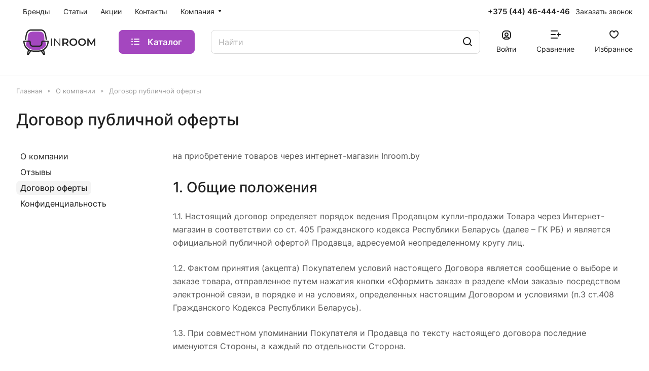

--- FILE ---
content_type: text/html; charset=UTF-8
request_url: https://inroom.by/company/oferta/
body_size: 34340
content:
<!DOCTYPE html>
<html xmlns="http://www.w3.org/1999/xhtml" xml:lang="ru" lang="ru" class="  ">
	<head>
		<title>Договор публичной оферты</title>
		<meta name="viewport" content="initial-scale=1.0, width=device-width" />
		<meta name="HandheldFriendly" content="true" />
		<meta name="yes" content="yes" />
		<meta name="apple-mobile-web-app-status-bar-style" content="black" />
		<meta name="SKYPE_TOOLBAR" content="SKYPE_TOOLBAR_PARSER_COMPATIBLE" />
		<meta http-equiv="Content-Type" content="text/html; charset=UTF-8" />
<meta name="keywords" content="Интернет-магазин, заказать, купить" />
<meta name="description" content="Интернет-магазин" />
<script data-skip-moving="true">(function(w, d, n) {var cl = "bx-core";var ht = d.documentElement;var htc = ht ? ht.className : undefined;if (htc === undefined || htc.indexOf(cl) !== -1){return;}var ua = n.userAgent;if (/(iPad;)|(iPhone;)/i.test(ua)){cl += " bx-ios";}else if (/Windows/i.test(ua)){cl += ' bx-win';}else if (/Macintosh/i.test(ua)){cl += " bx-mac";}else if (/Linux/i.test(ua) && !/Android/i.test(ua)){cl += " bx-linux";}else if (/Android/i.test(ua)){cl += " bx-android";}cl += (/(ipad|iphone|android|mobile|touch)/i.test(ua) ? " bx-touch" : " bx-no-touch");cl += w.devicePixelRatio && w.devicePixelRatio >= 2? " bx-retina": " bx-no-retina";if (/AppleWebKit/.test(ua)){cl += " bx-chrome";}else if (/Opera/.test(ua)){cl += " bx-opera";}else if (/Firefox/.test(ua)){cl += " bx-firefox";}ht.className = htc ? htc + " " + cl : cl;})(window, document, navigator);</script>


<link href="/bitrix/cache/css/s1/aspro-lite/default_8213ad8893097b009b6989c7c90c89d9/default_8213ad8893097b009b6989c7c90c89d9_v1.css?17501939462156"  rel="stylesheet" />
<link href="/bitrix/cache/css/s1/aspro-lite/template_a8e8fb9d28592731919c8c915c40d25f/template_a8e8fb9d28592731919c8c915c40d25f_v1.css?1750193946234226"  data-template-style="true" rel="stylesheet" />







<style>html {--border-radius:8px;--theme-base-color:#a447bf;--theme-base-opacity-color:#a447bf1a;--theme-more-color:#a447bf;--theme-outer-border-radius:8px;--theme-text-transform:none;--theme-letter-spacing:normal;--theme-button-font-size:0%;--theme-button-padding-2px:0%;--theme-button-padding-1px:0%;--theme-more-color-hue:287;--theme-more-color-saturation:48%;--theme-more-color-lightness:51%;--theme-base-color-hue:287;--theme-base-color-saturation:48%;--theme-base-color-lightness:51%;--theme-lightness-hover-diff:6%;}</style>
<style>html {font-size:16px;--theme-font-family:Inter;--theme-font-title-family:var(--theme-font-family);--theme-font-title-weight:500;}</style>
<style>html {--theme-page-width: 1500px;--theme-page-width-padding: 32px}</style>

			<script data-skip-moving="true" src="/bitrix/js/main/jquery/jquery-3.6.0.min.js"></script>
			<script data-skip-moving="true" src="/bitrix/templates/aspro-lite/js/speed.min.js?=1750062595"></script>
		
<link href="/bitrix/templates/aspro-lite/css/print.min.css?175006259512929" data-template-style="true" rel="stylesheet" media="print">
<script src="/bitrix/templates/aspro-lite/vendor/lazysizes.min.js" data-skip-moving="true" defer=""></script>
<script src="/bitrix/templates/aspro-lite/vendor/ls.unveilhooks.min.js" data-skip-moving="true" defer=""></script>
<link rel="shortcut icon" href="/favicon.png" type="image/png" />
<link rel="apple-touch-icon" sizes="180x180" href="/upload/CLite/02e/vs3n833zezcw01s0t930ekbysadm20wn/inroom.jpg" />
<meta property="og:title" content="Договор публичной оферты" />
<meta property="og:type" content="website" />
<meta property="og:image" content="https://inroom.by:443/logo.png" />
<link rel="image_src" href="https://inroom.by:443/logo.png"  />
<meta property="og:url" content="https://inroom.by:443/company/oferta/" />
<meta property="og:description" content="Интернет-магазин" />



				<style>html {--header-height:130px;}</style>	</head>
	<body class=" site_s1   side_left region_confirm_top header_fill_ fixed_y mfixed_y mfixed_view_always title_position_left mmenu_leftside mheader-v1 footer-v1 fill_bg_ header-v3 title-v1 bottom-icons-panel_y with_cabinet with_phones theme-light" id="main" data-site="/">
		<div class="bx_areas"><!-- Yandex.Metrika counter -->
<noscript><div><img class="lazyload "  src="[data-uri]" data-src="https://mc.yandex.ru/watch/68755957" style="position:absolute; left:-9999px;" alt="" /></div></noscript>
<!-- /Yandex.Metrika counter --></div>

		
		<div id="panel"></div>


														<script data-skip-moving="true">
			var solutionName = 'arLiteOptions';
			var arAsproOptions = window[solutionName] = ({});
			var arAsproCounters = {};
			var arBasketItems = {};
		</script>
		<script src="/bitrix/templates/aspro-lite/js/setTheme.php?site_id=s1&site_dir=/" data-skip-moving="true"></script>
				<!--'start_frame_cache_options-block'-->						<!--'end_frame_cache_options-block'-->
		<div class="body  hover_">
			<div class="body_media"></div>

						<div class="headers-container">				
				<div class="title-v1" data-ajax-block="HEADER" data-ajax-callback="headerInit">
										
<header class="header_3 header  header--narrow ">
	<div class="header__inner  header__inner--no-pt">

		
		<div class="header__top-part " data-ajax-load-block="HEADER_TOP_PART">
							<div class="maxwidth-theme">
							
			<div class="header__top-inner">

				
								<div class="header__top-item header-menu header-menu--long dotted-flex-1 hide-dotted">
					<nav class="mega-menu sliced">
							<div class="catalog_icons_">
		<div class="header-menu__wrapper">
											<div class="header-menu__item unvisible header-menu__item--first  ">
					<a class="header-menu__link header-menu__link--top-level light-opacity-hover fill-theme-hover banner-light-text dark_link  " href="/brands/">
												<span class="header-menu__title font_14">
							Бренды						</span>
											</a>
																			</div>
															<div class="header-menu__item unvisible   ">
					<a class="header-menu__link header-menu__link--top-level light-opacity-hover fill-theme-hover banner-light-text dark_link  " href="/blog/">
												<span class="header-menu__title font_14">
							Статьи						</span>
											</a>
																			</div>
															<div class="header-menu__item unvisible   ">
					<a class="header-menu__link header-menu__link--top-level light-opacity-hover fill-theme-hover banner-light-text dark_link  " href="/sales/">
												<span class="header-menu__title font_14">
							Акции						</span>
											</a>
																			</div>
															<div class="header-menu__item unvisible   ">
					<a class="header-menu__link header-menu__link--top-level light-opacity-hover fill-theme-hover banner-light-text dark_link  " href="/contacts/">
												<span class="header-menu__title font_14">
							Контакты						</span>
											</a>
																			</div>
															<div class="header-menu__item unvisible  header-menu__item--last header-menu__item--dropdown">
					<a class="header-menu__link header-menu__link--top-level light-opacity-hover fill-theme-hover banner-light-text dark_link  " href="/company/">
												<span class="header-menu__title font_14">
							Компания						</span>
													<i class="svg inline  header-menu__wide-submenu-right-arrow fill-dark-light-block banner-light-icon-fill" aria-hidden="true"><svg width="7" height="5"><use xlink:href="/bitrix/templates/aspro-lite/images/svg/arrows.svg#down-7-5"></use></svg></i>											</a>
																<div class="header-menu__dropdown-menu dropdown-menu-wrapper dropdown-menu-wrapper--visible dropdown-menu-wrapper--woffset">
							<div class="dropdown-menu-inner rounded-x ">

								
								
								
								<ul class="header-menu__dropdown-menu-inner ">
																																								<li class="header-menu__dropdown-item  count_ ">
												<a class="font_15 dropdown-menu-item dark_link fill-dark-light-block " href="/company/index.php">
													О компании																									</a>
																							</li>
																																																		<li class="header-menu__dropdown-item  count_ ">
												<a class="font_15 dropdown-menu-item dark_link fill-dark-light-block " href="/company/reviews/">
													Отзывы																									</a>
																							</li>
																																																		<li class="header-menu__dropdown-item  count_ active">
												<a class="font_15 dropdown-menu-item dropdown-menu-item--current fill-dark-light-block " href="/company/oferta/">
													Договор оферты																									</a>
																							</li>
																																																		<li class="header-menu__dropdown-item  count_ ">
												<a class="font_15 dropdown-menu-item dark_link fill-dark-light-block " href="/company/privacy/">
													Конфиденциальность																									</a>
																							</li>
																											</ul>

																							</div>
						</div>
														</div>
							
						<div class="header-menu__item header-menu__item--more-items unvisible">
				<div class="header-menu__link banner-light-icon-fill fill-dark-light-block light-opacity-hover">
					<i class="svg inline " aria-hidden="true"><svg width="15" height="3"><use xlink:href="/bitrix/templates/aspro-lite/images/svg/header_icons.svg#dots-15-3"></use></svg></i>				</div>
				<div class="header-menu__dropdown-menu dropdown-menu-wrapper dropdown-menu-wrapper--visible dropdown-menu-wrapper--woffset">
					<ul class="header-menu__more-items-list dropdown-menu-inner rounded-x"></ul>
				</div>
				
				
			</div>
					</div>
	</div>
	<script data-skip-moving="true">
		if(typeof topMenuAction !== 'function'){
			function topMenuAction() {
				//CheckTopMenuPadding();
				//CheckTopMenuOncePadding();
				if(typeof CheckTopMenuDotted !== 'function'){
					let timerID = setInterval(function(){
						if(typeof CheckTopMenuDotted === 'function'){
							CheckTopMenuDotted();
							clearInterval(timerID);
						}
					}, 100);
				} else {
					CheckTopMenuDotted();
				}
			}
		}
		
	</script>
					</nav>
				</div>

												
			<div class="header__top-item no-shrinked " data-ajax-load-block="HEADER_TOGGLE_PHONE">
				
												<div class="">
								<div class="phones">
																		<div class="phones__phones-wrapper">
																						
								<div class="phones__inner phones__inner--big fill-theme-parent">
				<a class="phones__phone-link phones__phone-first dark_link banner-light-text menu-light-text icon-block__name" href="tel:+375444644446">+375 (44) 46-444-46</a>
							</div>
																		</div>

																			<div>
											<div class="phones__callback light-opacity-hover animate-load dark_link banner-light-text menu-light-text hide-1200" data-event="jqm" data-param-id="5" data-name="callback">
												Заказать звонок											</div>
										</div>
																	</div>
							</div>
						
				
			</div>


			
												
												
			<div class="header__top-item hidden" data-ajax-load-block="HEADER_TOGGLE_THEME_SELECTOR">
				
			</div>


							

			</div>
							</div>
					</div>

		
		
		<div class="header__main-part   header__main-part--long part-with-search"  data-ajax-load-block="HEADER_MAIN_PART">

							<div class="maxwidth-theme">
			
			<div class="header__main-inner relative part-with-search__inner">

				<div class="header__main-item">
					<div class="line-block line-block--40">
												<div class="logo  line-block__item no-shrinked">
							<a class="menu-light-icon-fill banner-light-icon-fill" href="/"><?xml version="1.0" encoding="UTF-8"?>

<!DOCTYPE svg PUBLIC "-//W3C//DTD SVG 1.1//EN" "http://www.w3.org/Graphics/SVG/1.1/DTD/svg11.dtd">
<svg xmlns="http://www.w3.org/2000/svg" xml:space="preserve" width="176px" height="62px" version="1.1" style="shape-rendering:geometricPrecision; text-rendering:geometricPrecision; image-rendering:optimizeQuality; fill-rule:evenodd; clip-rule:evenodd"
viewBox="0 0 176 62"
 xmlns:xlink="http://www.w3.org/1999/xlink"
 xmlns:xodm="http://www.corel.com/coreldraw/odm/2003">
 <defs>
  <style>
   <![CDATA[
    .fil1 {fill:#222222;fill-rule:nonzero}
    .fil0 {fill:#A447BF;fill-rule:nonzero}
   ]]>
  </style>
 </defs>
 <g id="Слой_x0020_1">
  <metadata id="CorelCorpID_0Corel-Layer"/>
  <path class="fil0" d="M31.02 50.24c7.25,0.02 15.09,-0.81 20.81,-6.53 8.72,-8.74 -0.31,-13.61 -0.42,-18.03 -0.16,-6.61 0.47,-14.55 -5.08,-18.34 -3.46,-2.36 -9.39,-2.18 -15.31,-2.07l-0.02 0c-5.92,-0.11 -11.85,-0.29 -15.32,2.07 -5.55,3.79 -4.91,11.73 -5.08,18.34 -0.11,4.42 -9.14,9.29 -0.41,18.03 5.71,5.72 13.56,6.55 20.81,6.53l0.02 0z"/>
  <path class="fil1" d="M57.42 24.18c0.08,0.81 -0.5,1.54 -1.29,1.62 -0.79,0.09 -1.5,-0.5 -1.59,-1.3 -0.67,-6.33 -1.41,-11.92 -3.18,-15.82 -1.61,-3.56 -4.18,-5.73 -8.62,-5.73l-23.94 0c-4.44,0 -7.01,2.17 -8.62,5.73 -1.77,3.9 -2.51,9.49 -3.18,15.82 -0.09,0.8 -0.8,1.39 -1.59,1.3 -0.79,-0.08 -1.37,-0.81 -1.29,-1.62 0.71,-6.59 1.49,-12.44 3.43,-16.73 2.1,-4.64 5.46,-7.45 11.25,-7.45l23.94 0c5.79,0 9.15,2.81 11.25,7.45 1.95,4.29 2.72,10.14 3.43,16.73zm2.68 2.96c0.79,0 1.44,0.66 1.44,1.47 0,0.82 -0.65,1.48 -1.44,1.48l-12.51 0c-0.25,0 -0.47,0.1 -0.62,0.26 -0.16,0.15 -0.25,0.37 -0.25,0.62l0 3.15c0,2.29 -0.92,4.37 -2.41,5.88 -1.48,1.5 -3.53,2.44 -5.78,2.44l-15.06 0c-2.26,0 -4.3,-0.94 -5.78,-2.44 -1.49,-1.51 -2.41,-3.59 -2.41,-5.88l0 -3.15c0,-0.25 -0.1,-0.47 -0.25,-0.62l-0.04 -0.05c-0.15,-0.13 -0.35,-0.21 -0.58,-0.21l-11.91 0c-0.26,0.28 -0.64,0.46 -1.05,0.46 -0.8,0 -1.45,-0.66 -1.45,-1.47 0,-0.54 0.21,-1.03 0.56,-1.38 0.35,-0.34 0.82,-0.56 1.34,-0.56l12.51 0c0.99,0 1.9,0.39 2.57,1.03l0.09 0.09c0.68,0.69 1.11,1.65 1.11,2.71l0 3.15c0,1.48 0.59,2.82 1.54,3.79 0.96,0.97 2.28,1.57 3.75,1.57l15.06 0c1.46,0 2.79,-0.6 3.75,-1.57 0.95,-0.97 1.54,-2.31 1.54,-3.79l0 -3.15c0,-1.06 0.42,-2.02 1.11,-2.71 0.68,-0.7 1.62,-1.12 2.66,-1.12l12.51 0zm-60.1 1.94c0,-0.82 0.65,-1.48 1.45,-1.48 0.8,0 1.45,0.66 1.45,1.48 0,6.2 2.47,11.81 6.47,15.87 4,4.06 9.53,6.57 15.65,6.57l11.96 0c6.11,0 11.65,-2.51 15.65,-6.57 3.87,-3.93 6.31,-9.31 6.46,-15.27 -0.27,-0.27 -0.44,-0.65 -0.44,-1.07 0,-0.81 0.65,-1.47 1.45,-1.47 0.52,0 1,0.21 1.34,0.56 0.35,0.35 0.56,0.84 0.56,1.38 0,7.01 -2.8,13.36 -7.33,17.96 -4.53,4.59 -10.79,7.44 -17.69,7.44l-11.96 0c-6.91,0 -13.16,-2.85 -17.69,-7.44 -4.53,-4.6 -7.33,-10.95 -7.33,-17.96zm50.74 20.7l2.47 10.4c0.19,0.79 -0.29,1.58 -1.06,1.77 -0.11,0.03 -0.23,0.05 -0.34,0.05l-2.48 0c-0.54,0 -1.01,-0.3 -1.26,-0.74l-5.6 -8.6c-0.44,-0.67 -0.1,-1.18 0.56,-1.63 0.14,-0.09 0.28,-0.15 0.43,-0.19l5.45 -2.17c0.76,-0.23 1.57,0.2 1.8,0.98l0.03 0.13zm-0.84 8.96l-1.61 -6.79 -2.34 0.73 3.95 6.06zm-36.19 -6.79l-1.61 6.78 3.95 -6.05 -2.34 -0.73zm-4.92 8.23l2.5 -10.53c0.23,-0.78 1.04,-1.21 1.8,-0.98l5.06 2.42c0.15,0.04 0.29,0.1 0.43,0.2 0.66,0.44 1.39,0.7 0.95,1.37l-5.6 8.6c-0.26,0.44 -0.73,0.74 -1.26,0.74l-2.48 0c-0.11,0 -0.23,-0.02 -0.34,-0.05 -0.77,-0.19 -1.25,-0.98 -1.06,-1.77z"/>
  <path class="fil1" d="M67.9 39.85l1.87 0 0 -17.7 -1.87 0 0 17.7zm20.57 -17.7l0 14.36 -11.4 -14.36 -1.54 0 0 17.7 1.87 0 0 -14.36 11.38 14.36 1.54 0 0 -17.7 -1.85 0zm22.22 17.7l-4.07 -5.82c2.41,-0.93 3.77,-2.9 3.77,-5.58 0,-3.92 -2.88,-6.3 -7.53,-6.3l-7.28 0 0 17.7 3.28 0 0 -5.16 4 0c0.23,0 0.45,0 0.68,-0.02l3.62 5.18 3.53 0zm-3.61 -11.4c0,2.22 -1.49,3.54 -4.37,3.54l-3.85 0 0 -7.06 3.85 0c2.88,0 4.37,1.29 4.37,3.52zm15.24 11.65c5.49,0 9.53,-3.84 9.53,-9.1 0,-5.26 -4.04,-9.1 -9.53,-9.1 -5.48,0 -9.53,3.87 -9.53,9.1 0,5.23 4.05,9.1 9.53,9.1zm0 -2.88c-3.56,0 -6.22,-2.61 -6.22,-6.22 0,-3.61 2.66,-6.22 6.22,-6.22 3.57,0 6.22,2.61 6.22,6.22 0,3.61 -2.65,6.22 -6.22,6.22zm21.29 2.88c5.48,0 9.53,-3.84 9.53,-9.1 0,-5.26 -4.05,-9.1 -9.53,-9.1 -5.49,0 -9.53,3.87 -9.53,9.1 0,5.23 4.04,9.1 9.53,9.1zm0 -2.88c-3.57,0 -6.22,-2.61 -6.22,-6.22 0,-3.61 2.65,-6.22 6.22,-6.22 3.56,0 6.21,2.61 6.21,6.22 0,3.61 -2.65,6.22 -6.21,6.22zm32.39 2.63l-0.02 -17.7 -2.71 0 -6.9 11.73 -7.04 -11.73 -2.7 0 0 17.7 3.13 0 0 -11.58 5.82 9.56 1.47 0 5.82 -9.71 0.02 11.73 3.11 0z"/>
 </g>
</svg></a>						</div>
					</div>
				</div>

									<div class="header__main-item header__burger menu-dropdown-offset">
						<nav class="mega-menu">
								<div class="catalog_icons_">
		<div class="header-menu__wrapper">
											<div class="header-menu__item unvisible header-menu__item--first header-menu__item--last header-menu__item--dropdown header-menu__item--wide">
					<a class="header-menu__link--only-catalog fill-use-fff btn btn-default btn--no-rippple btn-lg " href="/catalog/">
													<i class="svg inline " aria-hidden="true"><svg width="16" height="16"><use xlink:href="/bitrix/templates/aspro-lite/images/svg/header_icons.svg#burger-16-16"></use></svg></i>												<span class="header-menu__title font_14">
							Каталог						</span>
											</a>
																<div class="header-menu__dropdown-menu dropdown-menu-wrapper dropdown-menu-wrapper--visible ">
							<div class="dropdown-menu-inner rounded-x long-menu-items">

																	<div class="menu-navigation">
										<div class="menu-navigation__sections-wrapper">
											<div class="menu-navigation__scroll scrollbar">
												<div class="menu-navigation__sections">
																											<div class="menu-navigation__sections-item">
															<a
																href="/catalog/vanny/"
																class="font_15 font_weight--500 color_dark rounded-x menu-navigation__sections-item-link   menu-navigation__sections-item-dropdown"
															>															
																<span class="name">Ванны</span>
																																	<i class="svg inline  header-menu__dropdown-right-arrow fill-dark-light-block" aria-hidden="true"><svg width="7" height="5"><use xlink:href="/bitrix/templates/aspro-lite/images/svg/arrows.svg#down-7-5"></use></svg></i>																															</a>
														</div>
																											<div class="menu-navigation__sections-item">
															<a
																href="/catalog/tovary-dlya-vann/"
																class="font_15 font_weight--500 color_dark rounded-x menu-navigation__sections-item-link   menu-navigation__sections-item-dropdown"
															>															
																<span class="name">Товары для ванн</span>
																																	<i class="svg inline  header-menu__dropdown-right-arrow fill-dark-light-block" aria-hidden="true"><svg width="7" height="5"><use xlink:href="/bitrix/templates/aspro-lite/images/svg/arrows.svg#down-7-5"></use></svg></i>																															</a>
														</div>
																											<div class="menu-navigation__sections-item">
															<a
																href="/catalog/dushevye-sistemy/"
																class="font_15 font_weight--500 color_dark rounded-x menu-navigation__sections-item-link  "
															>															
																<span class="name">Душевые системы</span>
																															</a>
														</div>
																											<div class="menu-navigation__sections-item">
															<a
																href="/catalog/smesiteli/"
																class="font_15 font_weight--500 color_dark rounded-x menu-navigation__sections-item-link   menu-navigation__sections-item-dropdown"
															>															
																<span class="name">Смесители</span>
																																	<i class="svg inline  header-menu__dropdown-right-arrow fill-dark-light-block" aria-hidden="true"><svg width="7" height="5"><use xlink:href="/bitrix/templates/aspro-lite/images/svg/arrows.svg#down-7-5"></use></svg></i>																															</a>
														</div>
																											<div class="menu-navigation__sections-item">
															<a
																href="/catalog/tovary-dlya-smesiteley/"
																class="font_15 font_weight--500 color_dark rounded-x menu-navigation__sections-item-link   menu-navigation__sections-item-dropdown"
															>															
																<span class="name">Товары для смесителей</span>
																																	<i class="svg inline  header-menu__dropdown-right-arrow fill-dark-light-block" aria-hidden="true"><svg width="7" height="5"><use xlink:href="/bitrix/templates/aspro-lite/images/svg/arrows.svg#down-7-5"></use></svg></i>																															</a>
														</div>
																											<div class="menu-navigation__sections-item">
															<a
																href="/catalog/unitazy/"
																class="font_15 font_weight--500 color_dark rounded-x menu-navigation__sections-item-link   menu-navigation__sections-item-dropdown"
															>															
																<span class="name">Унитазы</span>
																																	<i class="svg inline  header-menu__dropdown-right-arrow fill-dark-light-block" aria-hidden="true"><svg width="7" height="5"><use xlink:href="/bitrix/templates/aspro-lite/images/svg/arrows.svg#down-7-5"></use></svg></i>																															</a>
														</div>
																											<div class="menu-navigation__sections-item">
															<a
																href="/catalog/umyvalniki/"
																class="font_15 font_weight--500 color_dark rounded-x menu-navigation__sections-item-link   menu-navigation__sections-item-dropdown"
															>															
																<span class="name">Умывальники</span>
																																	<i class="svg inline  header-menu__dropdown-right-arrow fill-dark-light-block" aria-hidden="true"><svg width="7" height="5"><use xlink:href="/bitrix/templates/aspro-lite/images/svg/arrows.svg#down-7-5"></use></svg></i>																															</a>
														</div>
																											<div class="menu-navigation__sections-item">
															<a
																href="/catalog/bide-i-pissuary/"
																class="font_15 font_weight--500 color_dark rounded-x menu-navigation__sections-item-link   menu-navigation__sections-item-dropdown"
															>															
																<span class="name">Биде и писсуары</span>
																																	<i class="svg inline  header-menu__dropdown-right-arrow fill-dark-light-block" aria-hidden="true"><svg width="7" height="5"><use xlink:href="/bitrix/templates/aspro-lite/images/svg/arrows.svg#down-7-5"></use></svg></i>																															</a>
														</div>
																											<div class="menu-navigation__sections-item">
															<a
																href="/catalog/dush/"
																class="font_15 font_weight--500 color_dark rounded-x menu-navigation__sections-item-link   menu-navigation__sections-item-dropdown"
															>															
																<span class="name">Душ</span>
																																	<i class="svg inline  header-menu__dropdown-right-arrow fill-dark-light-block" aria-hidden="true"><svg width="7" height="5"><use xlink:href="/bitrix/templates/aspro-lite/images/svg/arrows.svg#down-7-5"></use></svg></i>																															</a>
														</div>
																											<div class="menu-navigation__sections-item">
															<a
																href="/catalog/installyatsii/"
																class="font_15 font_weight--500 color_dark rounded-x menu-navigation__sections-item-link   menu-navigation__sections-item-dropdown"
															>															
																<span class="name">Инсталляции</span>
																																	<i class="svg inline  header-menu__dropdown-right-arrow fill-dark-light-block" aria-hidden="true"><svg width="7" height="5"><use xlink:href="/bitrix/templates/aspro-lite/images/svg/arrows.svg#down-7-5"></use></svg></i>																															</a>
														</div>
																											<div class="menu-navigation__sections-item">
															<a
																href="/catalog/polotentsesushiteli/"
																class="font_15 font_weight--500 color_dark rounded-x menu-navigation__sections-item-link   menu-navigation__sections-item-dropdown"
															>															
																<span class="name">Полотенцесушители</span>
																																	<i class="svg inline  header-menu__dropdown-right-arrow fill-dark-light-block" aria-hidden="true"><svg width="7" height="5"><use xlink:href="/bitrix/templates/aspro-lite/images/svg/arrows.svg#down-7-5"></use></svg></i>																															</a>
														</div>
																											<div class="menu-navigation__sections-item">
															<a
																href="/catalog/sifony-vodoslivy/"
																class="font_15 font_weight--500 color_dark rounded-x menu-navigation__sections-item-link   menu-navigation__sections-item-dropdown"
															>															
																<span class="name">Сифоны, водосливы</span>
																																	<i class="svg inline  header-menu__dropdown-right-arrow fill-dark-light-block" aria-hidden="true"><svg width="7" height="5"><use xlink:href="/bitrix/templates/aspro-lite/images/svg/arrows.svg#down-7-5"></use></svg></i>																															</a>
														</div>
																											<div class="menu-navigation__sections-item">
															<a
																href="/catalog/otoplenie-i-vodosnabzhenie/"
																class="font_15 font_weight--500 color_dark rounded-x menu-navigation__sections-item-link   menu-navigation__sections-item-dropdown"
															>															
																<span class="name">Отопление и водоснабжение</span>
																																	<i class="svg inline  header-menu__dropdown-right-arrow fill-dark-light-block" aria-hidden="true"><svg width="7" height="5"><use xlink:href="/bitrix/templates/aspro-lite/images/svg/arrows.svg#down-7-5"></use></svg></i>																															</a>
														</div>
																											<div class="menu-navigation__sections-item">
															<a
																href="/catalog/aksessuary/"
																class="font_15 font_weight--500 color_dark rounded-x menu-navigation__sections-item-link   menu-navigation__sections-item-dropdown"
															>															
																<span class="name">Аксессуары</span>
																																	<i class="svg inline  header-menu__dropdown-right-arrow fill-dark-light-block" aria-hidden="true"><svg width="7" height="5"><use xlink:href="/bitrix/templates/aspro-lite/images/svg/arrows.svg#down-7-5"></use></svg></i>																															</a>
														</div>
																											<div class="menu-navigation__sections-item">
															<a
																href="/catalog/mebel/"
																class="font_15 font_weight--500 color_dark rounded-x menu-navigation__sections-item-link   menu-navigation__sections-item-dropdown"
															>															
																<span class="name">Мебель</span>
																																	<i class="svg inline  header-menu__dropdown-right-arrow fill-dark-light-block" aria-hidden="true"><svg width="7" height="5"><use xlink:href="/bitrix/templates/aspro-lite/images/svg/arrows.svg#down-7-5"></use></svg></i>																															</a>
														</div>
																											<div class="menu-navigation__sections-item">
															<a
																href="/catalog/bytovaya-tekhnika/"
																class="font_15 font_weight--500 color_dark rounded-x menu-navigation__sections-item-link   menu-navigation__sections-item-dropdown"
															>															
																<span class="name">Бытовая техника</span>
																																	<i class="svg inline  header-menu__dropdown-right-arrow fill-dark-light-block" aria-hidden="true"><svg width="7" height="5"><use xlink:href="/bitrix/templates/aspro-lite/images/svg/arrows.svg#down-7-5"></use></svg></i>																															</a>
														</div>
																											<div class="menu-navigation__sections-item">
															<a
																href="/catalog/kukhonnye-moyki/"
																class="font_15 font_weight--500 color_dark rounded-x menu-navigation__sections-item-link   menu-navigation__sections-item-dropdown"
															>															
																<span class="name">Кухонные мойки</span>
																																	<i class="svg inline  header-menu__dropdown-right-arrow fill-dark-light-block" aria-hidden="true"><svg width="7" height="5"><use xlink:href="/bitrix/templates/aspro-lite/images/svg/arrows.svg#down-7-5"></use></svg></i>																															</a>
														</div>
																											<div class="menu-navigation__sections-item">
															<a
																href="/catalog/bytovaya-khimiya/"
																class="font_15 font_weight--500 color_dark rounded-x menu-navigation__sections-item-link  "
															>															
																<span class="name">Бытовая химия</span>
																															</a>
														</div>
																									</div>
											</div>
										</div>
										<div class="menu-navigation__content">
								
																	<div class="header-menu__wide-limiter scrollbar">
								
								
								<ul class="header-menu__dropdown-menu-inner ">
																																										<li class="parent-items ">
														<div class="parent-items__item-title">
															<a href="/catalog/vanny/" class="dark_link stroke-theme-hover">
																<span class="parent-items__item-name font_weight--500 font_20 font_large">Ванны</span>
																<span class="parent-items__item-arrow rounded-x"><i class="svg inline " aria-hidden="true"><svg width="7" height="12"><use xlink:href="/bitrix/templates/aspro-lite/images/svg/arrows.svg#right-7-12"></use></svg></i></span>
															</a>
														</div>
														<div class="parent-items__info">
																														<div class="header-menu__many-items">
																<ul class="header-menu__dropdown-menu-inner  header-menu__dropdown-menu--grids" >
																																			<li class="header-menu__dropdown-item count_ header-menu__dropdown-item--img-LEFT">
    
    <div class="header-menu__wide-item-wrapper">
        <a class="font_16 font_weight--500 dark_link switcher-title header-menu__wide-child-link fill-theme-hover" href="/catalog/vanny/akrilovye-vanny/">
            <span>Акриловые ванны</span>
                    </a>
            </div>
</li>																																			<li class="header-menu__dropdown-item count_ header-menu__dropdown-item--img-LEFT">
    
    <div class="header-menu__wide-item-wrapper">
        <a class="font_16 font_weight--500 dark_link switcher-title header-menu__wide-child-link fill-theme-hover" href="/catalog/vanny/chugunnye-vanny/">
            <span>Чугунные ванны</span>
                    </a>
            </div>
</li>																																			<li class="header-menu__dropdown-item count_ header-menu__dropdown-item--img-LEFT">
    
    <div class="header-menu__wide-item-wrapper">
        <a class="font_16 font_weight--500 dark_link switcher-title header-menu__wide-child-link fill-theme-hover" href="/catalog/vanny/stalnye-vanny/">
            <span>Стальные ванны</span>
                    </a>
            </div>
</li>																																			<li class="header-menu__dropdown-item count_ header-menu__dropdown-item--img-LEFT">
    
    <div class="header-menu__wide-item-wrapper">
        <a class="font_16 font_weight--500 dark_link switcher-title header-menu__wide-child-link fill-theme-hover" href="/catalog/vanny/mramornye-vanny/">
            <span>Мраморные ванны</span>
                    </a>
            </div>
</li>																																			<li class="header-menu__dropdown-item count_ header-menu__dropdown-item--img-LEFT">
    
    <div class="header-menu__wide-item-wrapper">
        <a class="font_16 font_weight--500 dark_link switcher-title header-menu__wide-child-link fill-theme-hover" href="/catalog/vanny/kvarilovye-vanny/">
            <span>Квариловые ванны</span>
                    </a>
            </div>
</li>																																			<li class="header-menu__dropdown-item count_ header-menu__dropdown-item--img-LEFT">
    
    <div class="header-menu__wide-item-wrapper">
        <a class="font_16 font_weight--500 dark_link switcher-title header-menu__wide-child-link fill-theme-hover" href="/catalog/vanny/gidromassazhnye-vanny/">
            <span>Гидромассажные ванны</span>
                    </a>
            </div>
</li>																																	</ul>
															</div>
														</div>
													</li>
												
																																																				<li class="parent-items ">
														<div class="parent-items__item-title">
															<a href="/catalog/tovary-dlya-vann/" class="dark_link stroke-theme-hover">
																<span class="parent-items__item-name font_weight--500 font_20 font_large">Товары для ванн</span>
																<span class="parent-items__item-arrow rounded-x"><i class="svg inline " aria-hidden="true"><svg width="7" height="12"><use xlink:href="/bitrix/templates/aspro-lite/images/svg/arrows.svg#right-7-12"></use></svg></i></span>
															</a>
														</div>
														<div class="parent-items__info">
																														<div class="header-menu__many-items">
																<ul class="header-menu__dropdown-menu-inner  header-menu__dropdown-menu--grids" >
																																			<li class="header-menu__dropdown-item count_ header-menu__dropdown-item--img-LEFT">
    
    <div class="header-menu__wide-item-wrapper">
        <a class="font_16 font_weight--500 dark_link switcher-title header-menu__wide-child-link fill-theme-hover" href="/catalog/tovary-dlya-vann/steklyannye-shtorki/">
            <span>Стеклянные шторки</span>
                    </a>
            </div>
</li>																																			<li class="header-menu__dropdown-item count_ header-menu__dropdown-item--img-LEFT">
    
    <div class="header-menu__wide-item-wrapper">
        <a class="font_16 font_weight--500 dark_link switcher-title header-menu__wide-child-link fill-theme-hover" href="/catalog/tovary-dlya-vann/ekrany-paneli/">
            <span>Экраны, панели</span>
                    </a>
            </div>
</li>																																			<li class="header-menu__dropdown-item count_ header-menu__dropdown-item--img-LEFT">
    
    <div class="header-menu__wide-item-wrapper">
        <a class="font_16 font_weight--500 dark_link switcher-title header-menu__wide-child-link fill-theme-hover" href="/catalog/tovary-dlya-vann/aksessuary-dlya-vann/">
            <span>Аксессуары для ванн</span>
                    </a>
            </div>
</li>																																			<li class="header-menu__dropdown-item count_ header-menu__dropdown-item--img-LEFT">
    
    <div class="header-menu__wide-item-wrapper">
        <a class="font_16 font_weight--500 dark_link switcher-title header-menu__wide-child-link fill-theme-hover" href="/catalog/tovary-dlya-vann/nozhki-opory/">
            <span>Ножки, опоры</span>
                    </a>
            </div>
</li>																																			<li class="header-menu__dropdown-item count_ header-menu__dropdown-item--img-LEFT">
    
    <div class="header-menu__wide-item-wrapper">
        <a class="font_16 font_weight--500 dark_link switcher-title header-menu__wide-child-link fill-theme-hover" href="/catalog/tovary-dlya-vann/karnizy-shtorki/">
            <span>Карнизы, шторки</span>
                    </a>
            </div>
</li>																																			<li class="header-menu__dropdown-item count_ header-menu__dropdown-item--img-LEFT">
    
    <div class="header-menu__wide-item-wrapper">
        <a class="font_16 font_weight--500 dark_link switcher-title header-menu__wide-child-link fill-theme-hover" href="/catalog/tovary-dlya-vann/gidromassazhnoe-oborudovanie/">
            <span>Гидромассажное оборудование</span>
                    </a>
            </div>
</li>																																	</ul>
															</div>
														</div>
													</li>
												
																																																				<li class="parent-items ">
														<div class="parent-items__item-title">
															<a href="/catalog/dushevye-sistemy/" class="dark_link stroke-theme-hover">
																<span class="parent-items__item-name font_weight--500 font_20 font_large">Душевые системы</span>
																<span class="parent-items__item-arrow rounded-x"><i class="svg inline " aria-hidden="true"><svg width="7" height="12"><use xlink:href="/bitrix/templates/aspro-lite/images/svg/arrows.svg#right-7-12"></use></svg></i></span>
															</a>
														</div>
														<div class="parent-items__info">
																														<div class="header-menu__many-items">
																<ul class="header-menu__dropdown-menu-inner  header-menu__dropdown-menu--grids" >
																																	</ul>
															</div>
														</div>
													</li>
												
																																																				<li class="parent-items ">
														<div class="parent-items__item-title">
															<a href="/catalog/smesiteli/" class="dark_link stroke-theme-hover">
																<span class="parent-items__item-name font_weight--500 font_20 font_large">Смесители</span>
																<span class="parent-items__item-arrow rounded-x"><i class="svg inline " aria-hidden="true"><svg width="7" height="12"><use xlink:href="/bitrix/templates/aspro-lite/images/svg/arrows.svg#right-7-12"></use></svg></i></span>
															</a>
														</div>
														<div class="parent-items__info">
																														<div class="header-menu__many-items">
																<ul class="header-menu__dropdown-menu-inner  header-menu__dropdown-menu--grids" >
																																			<li class="header-menu__dropdown-item count_ header-menu__dropdown-item--img-LEFT">
    
    <div class="header-menu__wide-item-wrapper">
        <a class="font_16 font_weight--500 dark_link switcher-title header-menu__wide-child-link fill-theme-hover" href="/catalog/smesiteli/smesiteli-dlya-rakovin/">
            <span>Смесители для раковин</span>
                    </a>
            </div>
</li>																																			<li class="header-menu__dropdown-item count_ header-menu__dropdown-item--img-LEFT">
    
    <div class="header-menu__wide-item-wrapper">
        <a class="font_16 font_weight--500 dark_link switcher-title header-menu__wide-child-link fill-theme-hover" href="/catalog/smesiteli/smesiteli-dlya-rakovin-chash/">
            <span>Смесители для раковин-чаш</span>
                    </a>
            </div>
</li>																																			<li class="header-menu__dropdown-item count_ header-menu__dropdown-item--img-LEFT">
    
    <div class="header-menu__wide-item-wrapper">
        <a class="font_16 font_weight--500 dark_link switcher-title header-menu__wide-child-link fill-theme-hover" href="/catalog/smesiteli/smesiteli-dlya-vann/">
            <span>Смесители для ванн</span>
                    </a>
            </div>
</li>																																			<li class="header-menu__dropdown-item count_ header-menu__dropdown-item--img-LEFT">
    
    <div class="header-menu__wide-item-wrapper">
        <a class="font_16 font_weight--500 dark_link switcher-title header-menu__wide-child-link fill-theme-hover" href="/catalog/smesiteli/smesiteli-dlya-dusha/">
            <span>Смесители для душа</span>
                    </a>
            </div>
</li>																																			<li class="header-menu__dropdown-item count_ header-menu__dropdown-item--img-LEFT">
    
    <div class="header-menu__wide-item-wrapper">
        <a class="font_16 font_weight--500 dark_link switcher-title header-menu__wide-child-link fill-theme-hover" href="/catalog/smesiteli/vstraivaemye-smesiteli/">
            <span>Встраиваемые смесители</span>
                    </a>
            </div>
</li>																																			<li class="header-menu__dropdown-item count_ header-menu__dropdown-item--img-LEFT">
    
    <div class="header-menu__wide-item-wrapper">
        <a class="font_16 font_weight--500 dark_link switcher-title header-menu__wide-child-link fill-theme-hover" href="/catalog/smesiteli/smesiteli-dlya-bide/">
            <span>Смесители для биде</span>
                    </a>
            </div>
</li>																																			<li class="header-menu__dropdown-item count_ header-menu__dropdown-item--img-LEFT">
    
    <div class="header-menu__wide-item-wrapper">
        <a class="font_16 font_weight--500 dark_link switcher-title header-menu__wide-child-link fill-theme-hover" href="/catalog/smesiteli/smesiteli-dlya-kukhni/">
            <span>Смесители для кухни</span>
                    </a>
            </div>
</li>																																			<li class="header-menu__dropdown-item count_ header-menu__dropdown-item--img-LEFT">
    
    <div class="header-menu__wide-item-wrapper">
        <a class="font_16 font_weight--500 dark_link switcher-title header-menu__wide-child-link fill-theme-hover" href="/catalog/smesiteli/gigienicheskie-komplekty/">
            <span>Гигиенические комплекты</span>
                    </a>
            </div>
</li>																																			<li class="header-menu__dropdown-item count_ header-menu__dropdown-item--img-LEFT">
    
    <div class="header-menu__wide-item-wrapper">
        <a class="font_16 font_weight--500 dark_link switcher-title header-menu__wide-child-link fill-theme-hover" href="/catalog/smesiteli/komplekty-smesiteley/">
            <span>Комплекты смесителей</span>
                    </a>
            </div>
</li>																																			<li class="header-menu__dropdown-item count_ header-menu__dropdown-item--img-LEFT">
    
    <div class="header-menu__wide-item-wrapper">
        <a class="font_16 font_weight--500 dark_link switcher-title header-menu__wide-child-link fill-theme-hover" href="/catalog/smesiteli/krany-ventili/">
            <span>Краны, вентили</span>
                    </a>
            </div>
</li>																																	</ul>
															</div>
														</div>
													</li>
												
																																																				<li class="parent-items ">
														<div class="parent-items__item-title">
															<a href="/catalog/tovary-dlya-smesiteley/" class="dark_link stroke-theme-hover">
																<span class="parent-items__item-name font_weight--500 font_20 font_large">Товары для смесителей</span>
																<span class="parent-items__item-arrow rounded-x"><i class="svg inline " aria-hidden="true"><svg width="7" height="12"><use xlink:href="/bitrix/templates/aspro-lite/images/svg/arrows.svg#right-7-12"></use></svg></i></span>
															</a>
														</div>
														<div class="parent-items__info">
																														<div class="header-menu__many-items">
																<ul class="header-menu__dropdown-menu-inner  header-menu__dropdown-menu--grids" >
																																			<li class="header-menu__dropdown-item count_ header-menu__dropdown-item--img-LEFT">
    
    <div class="header-menu__wide-item-wrapper">
        <a class="font_16 font_weight--500 dark_link switcher-title header-menu__wide-child-link fill-theme-hover" href="/catalog/tovary-dlya-smesiteley/dushevye-leyki/">
            <span>Душевые лейки</span>
                    </a>
            </div>
</li>																																			<li class="header-menu__dropdown-item count_ header-menu__dropdown-item--img-LEFT">
    
    <div class="header-menu__wide-item-wrapper">
        <a class="font_16 font_weight--500 dark_link switcher-title header-menu__wide-child-link fill-theme-hover" href="/catalog/tovary-dlya-smesiteley/verkhnie-dushi/">
            <span>Верхние души</span>
                    </a>
            </div>
</li>																																			<li class="header-menu__dropdown-item count_ header-menu__dropdown-item--img-LEFT">
    
    <div class="header-menu__wide-item-wrapper">
        <a class="font_16 font_weight--500 dark_link switcher-title header-menu__wide-child-link fill-theme-hover" href="/catalog/tovary-dlya-smesiteley/bokovye-dushi/">
            <span>Боковые души</span>
                    </a>
            </div>
</li>																																			<li class="header-menu__dropdown-item count_ header-menu__dropdown-item--img-LEFT">
    
    <div class="header-menu__wide-item-wrapper">
        <a class="font_16 font_weight--500 dark_link switcher-title header-menu__wide-child-link fill-theme-hover" href="/catalog/tovary-dlya-smesiteley/gigienicheskie-leyki/">
            <span>Гигиенические лейки</span>
                    </a>
            </div>
</li>																																			<li class="header-menu__dropdown-item count_ header-menu__dropdown-item--img-LEFT">
    
    <div class="header-menu__wide-item-wrapper">
        <a class="font_16 font_weight--500 dark_link switcher-title header-menu__wide-child-link fill-theme-hover" href="/catalog/tovary-dlya-smesiteley/izlivy/">
            <span>Изливы</span>
                    </a>
            </div>
</li>																																			<li class="header-menu__dropdown-item count_ header-menu__dropdown-item--img-LEFT">
    
    <div class="header-menu__wide-item-wrapper">
        <a class="font_16 font_weight--500 dark_link switcher-title header-menu__wide-child-link fill-theme-hover" href="/catalog/tovary-dlya-smesiteley/podklyucheniya/">
            <span>Подключения</span>
                    </a>
            </div>
</li>																																			<li class="header-menu__dropdown-item count_ header-menu__dropdown-item--img-LEFT">
    
    <div class="header-menu__wide-item-wrapper">
        <a class="font_16 font_weight--500 dark_link switcher-title header-menu__wide-child-link fill-theme-hover" href="/catalog/tovary-dlya-smesiteley/kronshteyny/">
            <span>Кронштейны</span>
                    </a>
            </div>
</li>																																			<li class="header-menu__dropdown-item count_ header-menu__dropdown-item--img-LEFT">
    
    <div class="header-menu__wide-item-wrapper">
        <a class="font_16 font_weight--500 dark_link switcher-title header-menu__wide-child-link fill-theme-hover" href="/catalog/tovary-dlya-smesiteley/garnitury/">
            <span>Гарнитуры</span>
                    </a>
            </div>
</li>																																			<li class="header-menu__dropdown-item count_ header-menu__dropdown-item--img-LEFT">
    
    <div class="header-menu__wide-item-wrapper">
        <a class="font_16 font_weight--500 dark_link switcher-title header-menu__wide-child-link fill-theme-hover" href="/catalog/tovary-dlya-smesiteley/shtangi/">
            <span>Штанги</span>
                    </a>
            </div>
</li>																																			<li class="header-menu__dropdown-item count_ header-menu__dropdown-item--img-LEFT">
    
    <div class="header-menu__wide-item-wrapper">
        <a class="font_16 font_weight--500 dark_link switcher-title header-menu__wide-child-link fill-theme-hover" href="/catalog/tovary-dlya-smesiteley/derzhateli/">
            <span>Держатели</span>
                    </a>
            </div>
</li>																																			<li class="header-menu__dropdown-item count_ header-menu__dropdown-item--img-LEFT">
    
    <div class="header-menu__wide-item-wrapper">
        <a class="font_16 font_weight--500 dark_link switcher-title header-menu__wide-child-link fill-theme-hover" href="/catalog/tovary-dlya-smesiteley/shlangi/">
            <span>Шланги</span>
                    </a>
            </div>
</li>																																			<li class="header-menu__dropdown-item count_ header-menu__dropdown-item--img-LEFT">
    
    <div class="header-menu__wide-item-wrapper">
        <a class="font_16 font_weight--500 dark_link switcher-title header-menu__wide-child-link fill-theme-hover" href="/catalog/tovary-dlya-smesiteley/montazhnye-chasti/">
            <span>Монтажные части</span>
                    </a>
            </div>
</li>																																	</ul>
															</div>
														</div>
													</li>
												
																																																				<li class="parent-items ">
														<div class="parent-items__item-title">
															<a href="/catalog/unitazy/" class="dark_link stroke-theme-hover">
																<span class="parent-items__item-name font_weight--500 font_20 font_large">Унитазы</span>
																<span class="parent-items__item-arrow rounded-x"><i class="svg inline " aria-hidden="true"><svg width="7" height="12"><use xlink:href="/bitrix/templates/aspro-lite/images/svg/arrows.svg#right-7-12"></use></svg></i></span>
															</a>
														</div>
														<div class="parent-items__info">
																														<div class="header-menu__many-items">
																<ul class="header-menu__dropdown-menu-inner  header-menu__dropdown-menu--grids" >
																																			<li class="header-menu__dropdown-item count_ header-menu__dropdown-item--img-LEFT">
    
    <div class="header-menu__wide-item-wrapper">
        <a class="font_16 font_weight--500 dark_link switcher-title header-menu__wide-child-link fill-theme-hover" href="/catalog/unitazy/napolnye-unitazy/">
            <span>Напольные унитазы</span>
                    </a>
            </div>
</li>																																			<li class="header-menu__dropdown-item count_ header-menu__dropdown-item--img-LEFT">
    
    <div class="header-menu__wide-item-wrapper">
        <a class="font_16 font_weight--500 dark_link switcher-title header-menu__wide-child-link fill-theme-hover" href="/catalog/unitazy/podvesnye-unitazy/">
            <span>Подвесные унитазы</span>
                    </a>
            </div>
</li>																																			<li class="header-menu__dropdown-item count_ header-menu__dropdown-item--img-LEFT">
    
    <div class="header-menu__wide-item-wrapper">
        <a class="font_16 font_weight--500 dark_link switcher-title header-menu__wide-child-link fill-theme-hover" href="/catalog/unitazy/unitazy-s-installyatsiey/">
            <span>Унитазы с инсталляцией</span>
                    </a>
            </div>
</li>																																			<li class="header-menu__dropdown-item count_ header-menu__dropdown-item--img-LEFT">
    
    <div class="header-menu__wide-item-wrapper">
        <a class="font_16 font_weight--500 dark_link switcher-title header-menu__wide-child-link fill-theme-hover" href="/catalog/unitazy/napolnye-pristennye-unitazy/">
            <span>Напольные пристенные унитазы</span>
                    </a>
            </div>
</li>																																			<li class="header-menu__dropdown-item count_ header-menu__dropdown-item--img-LEFT">
    
    <div class="header-menu__wide-item-wrapper">
        <a class="font_16 font_weight--500 dark_link switcher-title header-menu__wide-child-link fill-theme-hover" href="/catalog/unitazy/napolnye-unitazy-dlya-skrytogo-bachka/">
            <span>Напольные унитазы для скрытого бачка</span>
                    </a>
            </div>
</li>																																			<li class="header-menu__dropdown-item count_ header-menu__dropdown-item--img-LEFT">
    
    <div class="header-menu__wide-item-wrapper">
        <a class="font_16 font_weight--500 dark_link switcher-title header-menu__wide-child-link fill-theme-hover" href="/catalog/unitazy/umnye-unitazy/">
            <span>Умные унитазы</span>
                    </a>
            </div>
</li>																																			<li class="header-menu__dropdown-item count_ header-menu__dropdown-item--img-LEFT">
    
    <div class="header-menu__wide-item-wrapper">
        <a class="font_16 font_weight--500 dark_link switcher-title header-menu__wide-child-link fill-theme-hover" href="/catalog/unitazy/sidenya-i-kryshki/">
            <span>Сиденья и крышки</span>
                    </a>
            </div>
</li>																																			<li class="header-menu__dropdown-item count_ header-menu__dropdown-item--img-LEFT">
    
    <div class="header-menu__wide-item-wrapper">
        <a class="font_16 font_weight--500 dark_link switcher-title header-menu__wide-child-link fill-theme-hover" href="/catalog/unitazy/umnye-sidenya/">
            <span>Умные сиденья</span>
                    </a>
            </div>
</li>																																			<li class="header-menu__dropdown-item count_ header-menu__dropdown-item--img-LEFT">
    
    <div class="header-menu__wide-item-wrapper">
        <a class="font_16 font_weight--500 dark_link switcher-title header-menu__wide-child-link fill-theme-hover" href="/catalog/unitazy/bachki/">
            <span>Бачки</span>
                    </a>
            </div>
</li>																																	</ul>
															</div>
														</div>
													</li>
												
																																																				<li class="parent-items ">
														<div class="parent-items__item-title">
															<a href="/catalog/umyvalniki/" class="dark_link stroke-theme-hover">
																<span class="parent-items__item-name font_weight--500 font_20 font_large">Умывальники</span>
																<span class="parent-items__item-arrow rounded-x"><i class="svg inline " aria-hidden="true"><svg width="7" height="12"><use xlink:href="/bitrix/templates/aspro-lite/images/svg/arrows.svg#right-7-12"></use></svg></i></span>
															</a>
														</div>
														<div class="parent-items__info">
																														<div class="header-menu__many-items">
																<ul class="header-menu__dropdown-menu-inner  header-menu__dropdown-menu--grids" >
																																			<li class="header-menu__dropdown-item count_ header-menu__dropdown-item--img-LEFT">
    
    <div class="header-menu__wide-item-wrapper">
        <a class="font_16 font_weight--500 dark_link switcher-title header-menu__wide-child-link fill-theme-hover" href="/catalog/umyvalniki/podvesnye-umyvalniki/">
            <span>Подвесные умывальники</span>
                    </a>
            </div>
</li>																																			<li class="header-menu__dropdown-item count_ header-menu__dropdown-item--img-LEFT">
    
    <div class="header-menu__wide-item-wrapper">
        <a class="font_16 font_weight--500 dark_link switcher-title header-menu__wide-child-link fill-theme-hover" href="/catalog/umyvalniki/nakladnye-umyvalniki/">
            <span>Накладные умывальники</span>
                    </a>
            </div>
</li>																																			<li class="header-menu__dropdown-item count_ header-menu__dropdown-item--img-LEFT">
    
    <div class="header-menu__wide-item-wrapper">
        <a class="font_16 font_weight--500 dark_link switcher-title header-menu__wide-child-link fill-theme-hover" href="/catalog/umyvalniki/vreznye-sverkhu-umyvalniki/">
            <span>Врезные сверху умывальники</span>
                    </a>
            </div>
</li>																																			<li class="header-menu__dropdown-item count_ header-menu__dropdown-item--img-LEFT">
    
    <div class="header-menu__wide-item-wrapper">
        <a class="font_16 font_weight--500 dark_link switcher-title header-menu__wide-child-link fill-theme-hover" href="/catalog/umyvalniki/vreznye-snizu-umyvalniki/">
            <span>Врезные снизу умывальники</span>
                    </a>
            </div>
</li>																																			<li class="header-menu__dropdown-item count_ header-menu__dropdown-item--img-LEFT">
    
    <div class="header-menu__wide-item-wrapper">
        <a class="font_16 font_weight--500 dark_link switcher-title header-menu__wide-child-link fill-theme-hover" href="/catalog/umyvalniki/dlya-stiralnoy-mashiny/">
            <span>Для стиральной машины</span>
                    </a>
            </div>
</li>																																			<li class="header-menu__dropdown-item count_ header-menu__dropdown-item--img-LEFT">
    
    <div class="header-menu__wide-item-wrapper">
        <a class="font_16 font_weight--500 dark_link switcher-title header-menu__wide-child-link fill-theme-hover" href="/catalog/umyvalniki/napolnye-umyvalniki/">
            <span>Напольные умывальники</span>
                    </a>
            </div>
</li>																																			<li class="header-menu__dropdown-item count_ header-menu__dropdown-item--img-LEFT">
    
    <div class="header-menu__wide-item-wrapper">
        <a class="font_16 font_weight--500 dark_link switcher-title header-menu__wide-child-link fill-theme-hover" href="/catalog/umyvalniki/mebelnye-umyvalniki/">
            <span>Мебельные умывальники</span>
                    </a>
            </div>
</li>																																			<li class="header-menu__dropdown-item count_ header-menu__dropdown-item--img-LEFT">
    
    <div class="header-menu__wide-item-wrapper">
        <a class="font_16 font_weight--500 dark_link switcher-title header-menu__wide-child-link fill-theme-hover" href="/catalog/umyvalniki/pedestaly-i-polupedestaly/">
            <span>Пьедесталы и полупьедесталы</span>
                    </a>
            </div>
</li>																																	</ul>
															</div>
														</div>
													</li>
												
																																																				<li class="parent-items ">
														<div class="parent-items__item-title">
															<a href="/catalog/bide-i-pissuary/" class="dark_link stroke-theme-hover">
																<span class="parent-items__item-name font_weight--500 font_20 font_large">Биде и писсуары</span>
																<span class="parent-items__item-arrow rounded-x"><i class="svg inline " aria-hidden="true"><svg width="7" height="12"><use xlink:href="/bitrix/templates/aspro-lite/images/svg/arrows.svg#right-7-12"></use></svg></i></span>
															</a>
														</div>
														<div class="parent-items__info">
																														<div class="header-menu__many-items">
																<ul class="header-menu__dropdown-menu-inner  header-menu__dropdown-menu--grids" >
																																			<li class="header-menu__dropdown-item count_ header-menu__dropdown-item--img-LEFT">
    
    <div class="header-menu__wide-item-wrapper">
        <a class="font_16 font_weight--500 dark_link switcher-title header-menu__wide-child-link fill-theme-hover" href="/catalog/bide-i-pissuary/bide/">
            <span>Биде</span>
                    </a>
            </div>
</li>																																			<li class="header-menu__dropdown-item count_ header-menu__dropdown-item--img-LEFT">
    
    <div class="header-menu__wide-item-wrapper">
        <a class="font_16 font_weight--500 dark_link switcher-title header-menu__wide-child-link fill-theme-hover" href="/catalog/bide-i-pissuary/pissuary/">
            <span>Писсуары</span>
                    </a>
            </div>
</li>																																	</ul>
															</div>
														</div>
													</li>
												
																																																				<li class="parent-items ">
														<div class="parent-items__item-title">
															<a href="/catalog/dush/" class="dark_link stroke-theme-hover">
																<span class="parent-items__item-name font_weight--500 font_20 font_large">Душ</span>
																<span class="parent-items__item-arrow rounded-x"><i class="svg inline " aria-hidden="true"><svg width="7" height="12"><use xlink:href="/bitrix/templates/aspro-lite/images/svg/arrows.svg#right-7-12"></use></svg></i></span>
															</a>
														</div>
														<div class="parent-items__info">
																														<div class="header-menu__many-items">
																<ul class="header-menu__dropdown-menu-inner  header-menu__dropdown-menu--grids" >
																																			<li class="header-menu__dropdown-item count_ header-menu__dropdown-item--img-LEFT">
    
    <div class="header-menu__wide-item-wrapper">
        <a class="font_16 font_weight--500 dark_link switcher-title header-menu__wide-child-link fill-theme-hover" href="/catalog/dush/dushevye-kabiny/">
            <span>Душевые кабины</span>
                    </a>
            </div>
</li>																																			<li class="header-menu__dropdown-item count_ header-menu__dropdown-item--img-LEFT">
    
    <div class="header-menu__wide-item-wrapper">
        <a class="font_16 font_weight--500 dark_link switcher-title header-menu__wide-child-link fill-theme-hover" href="/catalog/dush/dushevye-ugolki/">
            <span>Душевые уголки</span>
                    </a>
            </div>
</li>																																			<li class="header-menu__dropdown-item count_ header-menu__dropdown-item--img-LEFT">
    
    <div class="header-menu__wide-item-wrapper">
        <a class="font_16 font_weight--500 dark_link switcher-title header-menu__wide-child-link fill-theme-hover" href="/catalog/dush/dushevye-dveri/">
            <span>Душевые двери</span>
                    </a>
            </div>
</li>																																			<li class="header-menu__dropdown-item count_ header-menu__dropdown-item--img-LEFT">
    
    <div class="header-menu__wide-item-wrapper">
        <a class="font_16 font_weight--500 dark_link switcher-title header-menu__wide-child-link fill-theme-hover" href="/catalog/dush/dushevye-peregorodki/">
            <span>Душевые перегородки</span>
                    </a>
            </div>
</li>																																			<li class="header-menu__dropdown-item count_ header-menu__dropdown-item--img-LEFT">
    
    <div class="header-menu__wide-item-wrapper">
        <a class="font_16 font_weight--500 dark_link switcher-title header-menu__wide-child-link fill-theme-hover" href="/catalog/dush/bokovye-stenki/">
            <span>Боковые стенки</span>
                    </a>
            </div>
</li>																																			<li class="header-menu__dropdown-item count_ header-menu__dropdown-item--img-LEFT">
    
    <div class="header-menu__wide-item-wrapper">
        <a class="font_16 font_weight--500 dark_link switcher-title header-menu__wide-child-link fill-theme-hover" href="/catalog/dush/dushevye-poddony/">
            <span>Душевые поддоны</span>
                    </a>
            </div>
</li>																																			<li class="header-menu__dropdown-item count_ header-menu__dropdown-item--img-LEFT">
    
    <div class="header-menu__wide-item-wrapper">
        <a class="font_16 font_weight--500 dark_link switcher-title header-menu__wide-child-link fill-theme-hover" href="/catalog/dush/dushevye-trapy/">
            <span>Душевые трапы</span>
                    </a>
            </div>
</li>																																			<li class="header-menu__dropdown-item count_ header-menu__dropdown-item--img-LEFT">
    
    <div class="header-menu__wide-item-wrapper">
        <a class="font_16 font_weight--500 dark_link switcher-title header-menu__wide-child-link fill-theme-hover" href="/catalog/dush/sidenya-dlya-dusha/">
            <span>Сиденья для душа</span>
                    </a>
            </div>
</li>																																			<li class="header-menu__dropdown-item count_ header-menu__dropdown-item--img-LEFT">
    
    <div class="header-menu__wide-item-wrapper">
        <a class="font_16 font_weight--500 dark_link switcher-title header-menu__wide-child-link fill-theme-hover" href="/catalog/dush/tovary-dlya-poddonov-i-ograzhdeniy/">
            <span>Товары для поддонов и ограждений</span>
                    </a>
            </div>
</li>																																	</ul>
															</div>
														</div>
													</li>
												
																																																				<li class="parent-items ">
														<div class="parent-items__item-title">
															<a href="/catalog/installyatsii/" class="dark_link stroke-theme-hover">
																<span class="parent-items__item-name font_weight--500 font_20 font_large">Инсталляции</span>
																<span class="parent-items__item-arrow rounded-x"><i class="svg inline " aria-hidden="true"><svg width="7" height="12"><use xlink:href="/bitrix/templates/aspro-lite/images/svg/arrows.svg#right-7-12"></use></svg></i></span>
															</a>
														</div>
														<div class="parent-items__info">
																														<div class="header-menu__many-items">
																<ul class="header-menu__dropdown-menu-inner  header-menu__dropdown-menu--grids" >
																																			<li class="header-menu__dropdown-item count_ header-menu__dropdown-item--img-LEFT">
    
    <div class="header-menu__wide-item-wrapper">
        <a class="font_16 font_weight--500 dark_link switcher-title header-menu__wide-child-link fill-theme-hover" href="/catalog/installyatsii/installyatsii-dlya-unitazov/">
            <span>Инсталляции для унитазов</span>
                    </a>
            </div>
</li>																																			<li class="header-menu__dropdown-item count_ header-menu__dropdown-item--img-LEFT">
    
    <div class="header-menu__wide-item-wrapper">
        <a class="font_16 font_weight--500 dark_link switcher-title header-menu__wide-child-link fill-theme-hover" href="/catalog/installyatsii/bachki-v-stenu/">
            <span>Бачки в стену</span>
                    </a>
            </div>
</li>																																			<li class="header-menu__dropdown-item count_ header-menu__dropdown-item--img-LEFT">
    
    <div class="header-menu__wide-item-wrapper">
        <a class="font_16 font_weight--500 dark_link switcher-title header-menu__wide-child-link fill-theme-hover" href="/catalog/installyatsii/installyatsii-dlya-bide/">
            <span>Инсталляции для биде</span>
                    </a>
            </div>
</li>																																			<li class="header-menu__dropdown-item count_ header-menu__dropdown-item--img-LEFT">
    
    <div class="header-menu__wide-item-wrapper">
        <a class="font_16 font_weight--500 dark_link switcher-title header-menu__wide-child-link fill-theme-hover" href="/catalog/installyatsii/ramy-dlya-pissuarov/">
            <span>Рамы для писсуаров</span>
                    </a>
            </div>
</li>																																			<li class="header-menu__dropdown-item count_ header-menu__dropdown-item--img-LEFT">
    
    <div class="header-menu__wide-item-wrapper">
        <a class="font_16 font_weight--500 dark_link switcher-title header-menu__wide-child-link fill-theme-hover" href="/catalog/installyatsii/ramy-dlya-rakovin/">
            <span>Рамы для раковин</span>
                    </a>
            </div>
</li>																																			<li class="header-menu__dropdown-item count_ header-menu__dropdown-item--img-LEFT">
    
    <div class="header-menu__wide-item-wrapper">
        <a class="font_16 font_weight--500 dark_link switcher-title header-menu__wide-child-link fill-theme-hover" href="/catalog/installyatsii/installyatsii-dlya-trapov/">
            <span>Инсталляции для трапов</span>
                    </a>
            </div>
</li>																																			<li class="header-menu__dropdown-item count_ header-menu__dropdown-item--img-LEFT">
    
    <div class="header-menu__wide-item-wrapper">
        <a class="font_16 font_weight--500 dark_link switcher-title header-menu__wide-child-link fill-theme-hover" href="/catalog/installyatsii/knopki-dlya-installyatsiy/">
            <span>Кнопки для инсталляций</span>
                    </a>
            </div>
</li>																																			<li class="header-menu__dropdown-item count_ header-menu__dropdown-item--img-LEFT">
    
    <div class="header-menu__wide-item-wrapper">
        <a class="font_16 font_weight--500 dark_link switcher-title header-menu__wide-child-link fill-theme-hover" href="/catalog/installyatsii/komplektuyushchie1/">
            <span>Комплектующие</span>
                    </a>
            </div>
</li>																																	</ul>
															</div>
														</div>
													</li>
												
																																																				<li class="parent-items ">
														<div class="parent-items__item-title">
															<a href="/catalog/polotentsesushiteli/" class="dark_link stroke-theme-hover">
																<span class="parent-items__item-name font_weight--500 font_20 font_large">Полотенцесушители</span>
																<span class="parent-items__item-arrow rounded-x"><i class="svg inline " aria-hidden="true"><svg width="7" height="12"><use xlink:href="/bitrix/templates/aspro-lite/images/svg/arrows.svg#right-7-12"></use></svg></i></span>
															</a>
														</div>
														<div class="parent-items__info">
																														<div class="header-menu__many-items">
																<ul class="header-menu__dropdown-menu-inner  header-menu__dropdown-menu--grids" >
																																			<li class="header-menu__dropdown-item count_ header-menu__dropdown-item--img-LEFT">
    
    <div class="header-menu__wide-item-wrapper">
        <a class="font_16 font_weight--500 dark_link switcher-title header-menu__wide-child-link fill-theme-hover" href="/catalog/polotentsesushiteli/vodyanye/">
            <span>Водяные</span>
                    </a>
            </div>
</li>																																			<li class="header-menu__dropdown-item count_ header-menu__dropdown-item--img-LEFT">
    
    <div class="header-menu__wide-item-wrapper">
        <a class="font_16 font_weight--500 dark_link switcher-title header-menu__wide-child-link fill-theme-hover" href="/catalog/polotentsesushiteli/elektricheskie1/">
            <span>Электрические</span>
                    </a>
            </div>
</li>																																			<li class="header-menu__dropdown-item count_ header-menu__dropdown-item--img-LEFT">
    
    <div class="header-menu__wide-item-wrapper">
        <a class="font_16 font_weight--500 dark_link switcher-title header-menu__wide-child-link fill-theme-hover" href="/catalog/polotentsesushiteli/komplektuyushchie/">
            <span>Комплектующие</span>
                    </a>
            </div>
</li>																																	</ul>
															</div>
														</div>
													</li>
												
																																																				<li class="parent-items ">
														<div class="parent-items__item-title">
															<a href="/catalog/sifony-vodoslivy/" class="dark_link stroke-theme-hover">
																<span class="parent-items__item-name font_weight--500 font_20 font_large">Сифоны, водосливы</span>
																<span class="parent-items__item-arrow rounded-x"><i class="svg inline " aria-hidden="true"><svg width="7" height="12"><use xlink:href="/bitrix/templates/aspro-lite/images/svg/arrows.svg#right-7-12"></use></svg></i></span>
															</a>
														</div>
														<div class="parent-items__info">
																														<div class="header-menu__many-items">
																<ul class="header-menu__dropdown-menu-inner  header-menu__dropdown-menu--grids" >
																																			<li class="header-menu__dropdown-item count_ header-menu__dropdown-item--img-LEFT">
    
    <div class="header-menu__wide-item-wrapper">
        <a class="font_16 font_weight--500 dark_link switcher-title header-menu__wide-child-link fill-theme-hover" href="/catalog/sifony-vodoslivy/sifony/">
            <span>Сифоны</span>
                    </a>
            </div>
</li>																																			<li class="header-menu__dropdown-item count_ header-menu__dropdown-item--img-LEFT">
    
    <div class="header-menu__wide-item-wrapper">
        <a class="font_16 font_weight--500 dark_link switcher-title header-menu__wide-child-link fill-theme-hover" href="/catalog/sifony-vodoslivy/sifony-s-donnym-klapanami/">
            <span>Сифоны с донным клапанами</span>
                    </a>
            </div>
</li>																																			<li class="header-menu__dropdown-item count_ header-menu__dropdown-item--img-LEFT">
    
    <div class="header-menu__wide-item-wrapper">
        <a class="font_16 font_weight--500 dark_link switcher-title header-menu__wide-child-link fill-theme-hover" href="/catalog/sifony-vodoslivy/vodoslivy-donnye-klapany/">
            <span>Водосливы, донные клапаны</span>
                    </a>
            </div>
</li>																																			<li class="header-menu__dropdown-item count_ header-menu__dropdown-item--img-LEFT">
    
    <div class="header-menu__wide-item-wrapper">
        <a class="font_16 font_weight--500 dark_link switcher-title header-menu__wide-child-link fill-theme-hover" href="/catalog/sifony-vodoslivy/prinadlezhnosti/">
            <span>Принадлежности</span>
                    </a>
            </div>
</li>																																	</ul>
															</div>
														</div>
													</li>
												
																																																				<li class="parent-items ">
														<div class="parent-items__item-title">
															<a href="/catalog/otoplenie-i-vodosnabzhenie/" class="dark_link stroke-theme-hover">
																<span class="parent-items__item-name font_weight--500 font_20 font_large">Отопление и водоснабжение</span>
																<span class="parent-items__item-arrow rounded-x"><i class="svg inline " aria-hidden="true"><svg width="7" height="12"><use xlink:href="/bitrix/templates/aspro-lite/images/svg/arrows.svg#right-7-12"></use></svg></i></span>
															</a>
														</div>
														<div class="parent-items__info">
																														<div class="header-menu__many-items">
																<ul class="header-menu__dropdown-menu-inner  header-menu__dropdown-menu--grids" >
																																			<li class="header-menu__dropdown-item count_ header-menu__dropdown-item--with-dropdown header-menu__dropdown-item--img-LEFT">
    
    <div class="header-menu__wide-item-wrapper">
        <a class="font_16 font_weight--500 dark_link switcher-title header-menu__wide-child-link fill-theme-hover" href="/catalog/otoplenie-i-vodosnabzhenie/elektricheskie-vodonagrevateli/">
            <span>Электрические водонагреватели</span>
                            <i class="svg inline  header-menu__wide-submenu-right-arrow fill-dark-light-block only_more_items" aria-hidden="true"><svg width="7" height="5"><use xlink:href="/bitrix/templates/aspro-lite/images/svg/arrows.svg#down-7-5"></use></svg></i>                    </a>
                                <ul class="header-menu__wide-submenu">
                                                        <li class=" header-menu__wide-submenu-item   " >
                        <span class="header-menu__wide-submenu-item-inner">
                            <a class="font_15 dark_link fill-theme-hover fill-dark-light-block header-menu__wide-child-link" href="/catalog/otoplenie-i-vodosnabzhenie/elektricheskie-vodonagrevateli/nakopitelnye/">
                                <span class="header-menu__wide-submenu-item-name">Накопительные</span>                                                            </a>
                                                    </span>
                    </li>
                                                                            <li class=" header-menu__wide-submenu-item header-menu__wide-submenu-item--last  " >
                        <span class="header-menu__wide-submenu-item-inner">
                            <a class="font_15 dark_link fill-theme-hover fill-dark-light-block header-menu__wide-child-link" href="/catalog/otoplenie-i-vodosnabzhenie/elektricheskie-vodonagrevateli/protochnye/">
                                <span class="header-menu__wide-submenu-item-name">Проточные</span>                                                            </a>
                                                    </span>
                    </li>
                                                                </ul>
            </div>
</li>																																			<li class="header-menu__dropdown-item count_ header-menu__dropdown-item--with-dropdown header-menu__dropdown-item--img-LEFT">
    
    <div class="header-menu__wide-item-wrapper">
        <a class="font_16 font_weight--500 dark_link switcher-title header-menu__wide-child-link fill-theme-hover" href="/catalog/otoplenie-i-vodosnabzhenie/konvektory/">
            <span>Конвекторы</span>
                            <i class="svg inline  header-menu__wide-submenu-right-arrow fill-dark-light-block only_more_items" aria-hidden="true"><svg width="7" height="5"><use xlink:href="/bitrix/templates/aspro-lite/images/svg/arrows.svg#down-7-5"></use></svg></i>                    </a>
                                <ul class="header-menu__wide-submenu">
                                                        <li class=" header-menu__wide-submenu-item header-menu__wide-submenu-item--last  " >
                        <span class="header-menu__wide-submenu-item-inner">
                            <a class="font_15 dark_link fill-theme-hover fill-dark-light-block header-menu__wide-child-link" href="/catalog/otoplenie-i-vodosnabzhenie/konvektory/elektricheskie-konvektory/">
                                <span class="header-menu__wide-submenu-item-name">Электрические конвекторы</span>                                                            </a>
                                                    </span>
                    </li>
                                                                </ul>
            </div>
</li>																																			<li class="header-menu__dropdown-item count_ header-menu__dropdown-item--with-dropdown header-menu__dropdown-item--img-LEFT">
    
    <div class="header-menu__wide-item-wrapper">
        <a class="font_16 font_weight--500 dark_link switcher-title header-menu__wide-child-link fill-theme-hover" href="/catalog/otoplenie-i-vodosnabzhenie/konditsionery/">
            <span>Кондиционеры</span>
                            <i class="svg inline  header-menu__wide-submenu-right-arrow fill-dark-light-block only_more_items" aria-hidden="true"><svg width="7" height="5"><use xlink:href="/bitrix/templates/aspro-lite/images/svg/arrows.svg#down-7-5"></use></svg></i>                    </a>
                                <ul class="header-menu__wide-submenu">
                                                        <li class=" header-menu__wide-submenu-item   " >
                        <span class="header-menu__wide-submenu-item-inner">
                            <a class="font_15 dark_link fill-theme-hover fill-dark-light-block header-menu__wide-child-link" href="/catalog/otoplenie-i-vodosnabzhenie/konditsionery/split-sistemy/">
                                <span class="header-menu__wide-submenu-item-name">Сплит-системы</span>                                                            </a>
                                                    </span>
                    </li>
                                                                            <li class=" header-menu__wide-submenu-item header-menu__wide-submenu-item--last  " >
                        <span class="header-menu__wide-submenu-item-inner">
                            <a class="font_15 dark_link fill-theme-hover fill-dark-light-block header-menu__wide-child-link" href="/catalog/otoplenie-i-vodosnabzhenie/konditsionery/mobilnye/">
                                <span class="header-menu__wide-submenu-item-name">Мобильные</span>                                                            </a>
                                                    </span>
                    </li>
                                                                </ul>
            </div>
</li>																																			<li class="header-menu__dropdown-item count_ header-menu__dropdown-item--with-dropdown header-menu__dropdown-item--img-LEFT">
    
    <div class="header-menu__wide-item-wrapper">
        <a class="font_16 font_weight--500 dark_link switcher-title header-menu__wide-child-link fill-theme-hover" href="/catalog/otoplenie-i-vodosnabzhenie/obogrevateli/">
            <span>Обогреватели</span>
                            <i class="svg inline  header-menu__wide-submenu-right-arrow fill-dark-light-block only_more_items" aria-hidden="true"><svg width="7" height="5"><use xlink:href="/bitrix/templates/aspro-lite/images/svg/arrows.svg#down-7-5"></use></svg></i>                    </a>
                                <ul class="header-menu__wide-submenu">
                                                        <li class=" header-menu__wide-submenu-item   " >
                        <span class="header-menu__wide-submenu-item-inner">
                            <a class="font_15 dark_link fill-theme-hover fill-dark-light-block header-menu__wide-child-link" href="/catalog/otoplenie-i-vodosnabzhenie/obogrevateli/maslyanye-obogrevateli/">
                                <span class="header-menu__wide-submenu-item-name">Масляные обогреватели</span>                                                            </a>
                                                    </span>
                    </li>
                                                                            <li class=" header-menu__wide-submenu-item header-menu__wide-submenu-item--last  " >
                        <span class="header-menu__wide-submenu-item-inner">
                            <a class="font_15 dark_link fill-theme-hover fill-dark-light-block header-menu__wide-child-link" href="/catalog/otoplenie-i-vodosnabzhenie/obogrevateli/teploventilyatory/">
                                <span class="header-menu__wide-submenu-item-name">Тепловентиляторы</span>                                                            </a>
                                                    </span>
                    </li>
                                                                </ul>
            </div>
</li>																																			<li class="header-menu__dropdown-item count_ header-menu__dropdown-item--with-dropdown header-menu__dropdown-item--img-LEFT">
    
    <div class="header-menu__wide-item-wrapper">
        <a class="font_16 font_weight--500 dark_link switcher-title header-menu__wide-child-link fill-theme-hover" href="/catalog/otoplenie-i-vodosnabzhenie/sistemy-filtratsiya-vody/">
            <span>Системы фильтрация воды</span>
                            <i class="svg inline  header-menu__wide-submenu-right-arrow fill-dark-light-block only_more_items" aria-hidden="true"><svg width="7" height="5"><use xlink:href="/bitrix/templates/aspro-lite/images/svg/arrows.svg#down-7-5"></use></svg></i>                    </a>
                                <ul class="header-menu__wide-submenu">
                                                        <li class=" header-menu__wide-submenu-item   " >
                        <span class="header-menu__wide-submenu-item-inner">
                            <a class="font_15 dark_link fill-theme-hover fill-dark-light-block header-menu__wide-child-link" href="/catalog/otoplenie-i-vodosnabzhenie/sistemy-filtratsiya-vody/sistemy-obratnogo-osmosa/">
                                <span class="header-menu__wide-submenu-item-name">Системы обратного осмоса</span>                                                            </a>
                                                    </span>
                    </li>
                                                                            <li class=" header-menu__wide-submenu-item header-menu__wide-submenu-item--last  " >
                        <span class="header-menu__wide-submenu-item-inner">
                            <a class="font_15 dark_link fill-theme-hover fill-dark-light-block header-menu__wide-child-link" href="/catalog/otoplenie-i-vodosnabzhenie/sistemy-filtratsiya-vody/smennye-kartridzhi/">
                                <span class="header-menu__wide-submenu-item-name">Сменные картриджи</span>                                                            </a>
                                                    </span>
                    </li>
                                                                </ul>
            </div>
</li>																																			<li class="header-menu__dropdown-item count_ header-menu__dropdown-item--img-LEFT">
    
    <div class="header-menu__wide-item-wrapper">
        <a class="font_16 font_weight--500 dark_link switcher-title header-menu__wide-child-link fill-theme-hover" href="/catalog/otoplenie-i-vodosnabzhenie/elektrosushilki-dlya-ruk/">
            <span>Электросушилки для рук</span>
                    </a>
            </div>
</li>																																			<li class="header-menu__dropdown-item count_ header-menu__dropdown-item--img-LEFT">
    
    <div class="header-menu__wide-item-wrapper">
        <a class="font_16 font_weight--500 dark_link switcher-title header-menu__wide-child-link fill-theme-hover" href="/catalog/otoplenie-i-vodosnabzhenie/vytyazhnye-ventilyatory/">
            <span>Вытяжные вентиляторы</span>
                    </a>
            </div>
</li>																																			<li class="header-menu__dropdown-item count_ header-menu__dropdown-item--img-LEFT">
    
    <div class="header-menu__wide-item-wrapper">
        <a class="font_16 font_weight--500 dark_link switcher-title header-menu__wide-child-link fill-theme-hover" href="/catalog/otoplenie-i-vodosnabzhenie/aksessuary-dlya-otopitelnoy-tekhniki/">
            <span>Аксессуары для отопительной техники</span>
                    </a>
            </div>
</li>																																	</ul>
															</div>
														</div>
													</li>
												
																																																				<li class="parent-items ">
														<div class="parent-items__item-title">
															<a href="/catalog/aksessuary/" class="dark_link stroke-theme-hover">
																<span class="parent-items__item-name font_weight--500 font_20 font_large">Аксессуары</span>
																<span class="parent-items__item-arrow rounded-x"><i class="svg inline " aria-hidden="true"><svg width="7" height="12"><use xlink:href="/bitrix/templates/aspro-lite/images/svg/arrows.svg#right-7-12"></use></svg></i></span>
															</a>
														</div>
														<div class="parent-items__info">
																														<div class="header-menu__many-items">
																<ul class="header-menu__dropdown-menu-inner  header-menu__dropdown-menu--grids" >
																																			<li class="header-menu__dropdown-item count_ header-menu__dropdown-item--img-LEFT">
    
    <div class="header-menu__wide-item-wrapper">
        <a class="font_16 font_weight--500 dark_link switcher-title header-menu__wide-child-link fill-theme-hover" href="/catalog/aksessuary/nabory-aksessuarov/">
            <span>Наборы аксессуаров</span>
                    </a>
            </div>
</li>																																			<li class="header-menu__dropdown-item count_ header-menu__dropdown-item--img-LEFT">
    
    <div class="header-menu__wide-item-wrapper">
        <a class="font_16 font_weight--500 dark_link switcher-title header-menu__wide-child-link fill-theme-hover" href="/catalog/aksessuary/kryuchki-dlya-polotenets/">
            <span>Крючки для полотенец</span>
                    </a>
            </div>
</li>																																			<li class="header-menu__dropdown-item count_ header-menu__dropdown-item--img-LEFT">
    
    <div class="header-menu__wide-item-wrapper">
        <a class="font_16 font_weight--500 dark_link switcher-title header-menu__wide-child-link fill-theme-hover" href="/catalog/aksessuary/derzhateli-polotenets/">
            <span>Держатели полотенец</span>
                    </a>
            </div>
</li>																																			<li class="header-menu__dropdown-item count_ header-menu__dropdown-item--img-LEFT">
    
    <div class="header-menu__wide-item-wrapper">
        <a class="font_16 font_weight--500 dark_link switcher-title header-menu__wide-child-link fill-theme-hover" href="/catalog/aksessuary/derzhateli-tualetnoy-bumagi/">
            <span>Держатели туалетной бумаги</span>
                    </a>
            </div>
</li>																																			<li class="header-menu__dropdown-item count_ header-menu__dropdown-item--img-LEFT">
    
    <div class="header-menu__wide-item-wrapper">
        <a class="font_16 font_weight--500 dark_link switcher-title header-menu__wide-child-link fill-theme-hover" href="/catalog/aksessuary/dozatory-dlya-myla/">
            <span>Дозаторы для мыла</span>
                    </a>
            </div>
</li>																																			<li class="header-menu__dropdown-item count_ header-menu__dropdown-item--img-LEFT">
    
    <div class="header-menu__wide-item-wrapper">
        <a class="font_16 font_weight--500 dark_link switcher-title header-menu__wide-child-link fill-theme-hover" href="/catalog/aksessuary/mylnitsy/">
            <span>Мыльницы</span>
                    </a>
            </div>
</li>																																			<li class="header-menu__dropdown-item count_ header-menu__dropdown-item--img-LEFT">
    
    <div class="header-menu__wide-item-wrapper">
        <a class="font_16 font_weight--500 dark_link switcher-title header-menu__wide-child-link fill-theme-hover" href="/catalog/aksessuary/stakany-dlya-zubnykh-shchetok/">
            <span>Стаканы для зубных щеток</span>
                    </a>
            </div>
</li>																																			<li class="header-menu__dropdown-item count_ header-menu__dropdown-item--img-LEFT">
    
    <div class="header-menu__wide-item-wrapper">
        <a class="font_16 font_weight--500 dark_link switcher-title header-menu__wide-child-link fill-theme-hover" href="/catalog/aksessuary/polki-dlya-vannoy/">
            <span>Полки для ванной</span>
                    </a>
            </div>
</li>																																			<li class="header-menu__dropdown-item count_ header-menu__dropdown-item--img-LEFT">
    
    <div class="header-menu__wide-item-wrapper">
        <a class="font_16 font_weight--500 dark_link switcher-title header-menu__wide-child-link fill-theme-hover" href="/catalog/aksessuary/ershiki-dlya-unitaza/">
            <span>Ершики для унитаза</span>
                    </a>
            </div>
</li>																																			<li class="header-menu__dropdown-item count_ header-menu__dropdown-item--img-LEFT">
    
    <div class="header-menu__wide-item-wrapper">
        <a class="font_16 font_weight--500 dark_link switcher-title header-menu__wide-child-link fill-theme-hover" href="/catalog/aksessuary/derzhateli-osvezhitelya-fena/">
            <span>Держатели освежителя, фена</span>
                    </a>
            </div>
</li>																																			<li class="header-menu__dropdown-item count_ header-menu__dropdown-item--img-LEFT">
    
    <div class="header-menu__wide-item-wrapper">
        <a class="font_16 font_weight--500 dark_link switcher-title header-menu__wide-child-link fill-theme-hover" href="/catalog/aksessuary/tualetnye-stoyki/">
            <span>Туалетные стойки</span>
                    </a>
            </div>
</li>																																			<li class="header-menu__dropdown-item count_ header-menu__dropdown-item--img-LEFT">
    
    <div class="header-menu__wide-item-wrapper">
        <a class="font_16 font_weight--500 dark_link switcher-title header-menu__wide-child-link fill-theme-hover" href="/catalog/aksessuary/musornye-vedra/">
            <span>Мусорные ведра</span>
                    </a>
            </div>
</li>																																			<li class="header-menu__dropdown-item count_ header-menu__dropdown-item--img-LEFT">
    
    <div class="header-menu__wide-item-wrapper">
        <a class="font_16 font_weight--500 dark_link switcher-title header-menu__wide-child-link fill-theme-hover" href="/catalog/aksessuary/poruchni-dlya-vanny/">
            <span>Поручни для ванны</span>
                    </a>
            </div>
</li>																																			<li class="header-menu__dropdown-item count_ header-menu__dropdown-item--img-LEFT">
    
    <div class="header-menu__wide-item-wrapper">
        <a class="font_16 font_weight--500 dark_link switcher-title header-menu__wide-child-link fill-theme-hover" href="/catalog/aksessuary/kosmeticheskie-zerkala/">
            <span>Косметические зеркала</span>
                    </a>
            </div>
</li>																																			<li class="header-menu__dropdown-item count_ header-menu__dropdown-item--img-LEFT">
    
    <div class="header-menu__wide-item-wrapper">
        <a class="font_16 font_weight--500 dark_link switcher-title header-menu__wide-child-link fill-theme-hover" href="/catalog/aksessuary/korziny-dlya-belya/">
            <span>Корзины для белья</span>
                    </a>
            </div>
</li>																																			<li class="header-menu__dropdown-item count_ header-menu__dropdown-item--img-LEFT">
    
    <div class="header-menu__wide-item-wrapper">
        <a class="font_16 font_weight--500 dark_link switcher-title header-menu__wide-child-link fill-theme-hover" href="/catalog/aksessuary/kovriki-dlya-vannoy/">
            <span>Коврики для ванной</span>
                    </a>
            </div>
</li>																																			<li class="header-menu__dropdown-item count_ header-menu__dropdown-item--img-LEFT">
    
    <div class="header-menu__wide-item-wrapper">
        <a class="font_16 font_weight--500 dark_link switcher-title header-menu__wide-child-link fill-theme-hover" href="/catalog/aksessuary/organayzery/">
            <span>Органайзеры</span>
                    </a>
            </div>
</li>																																			<li class="header-menu__dropdown-item count_ header-menu__dropdown-item--img-LEFT">
    
    <div class="header-menu__wide-item-wrapper">
        <a class="font_16 font_weight--500 dark_link switcher-title header-menu__wide-child-link fill-theme-hover" href="/catalog/aksessuary/polotentsederzhateli-dlya-umyvalnikov/">
            <span>Полотенцедержатели для умывальников</span>
                    </a>
            </div>
</li>																																			<li class="header-menu__dropdown-item count_ header-menu__dropdown-item--img-LEFT">
    
    <div class="header-menu__wide-item-wrapper">
        <a class="font_16 font_weight--500 dark_link switcher-title header-menu__wide-child-link fill-theme-hover" href="/catalog/aksessuary/drugie-aksessuary/">
            <span>Другие аксессуары</span>
                    </a>
            </div>
</li>																																	</ul>
															</div>
														</div>
													</li>
												
																																																				<li class="parent-items ">
														<div class="parent-items__item-title">
															<a href="/catalog/mebel/" class="dark_link stroke-theme-hover">
																<span class="parent-items__item-name font_weight--500 font_20 font_large">Мебель</span>
																<span class="parent-items__item-arrow rounded-x"><i class="svg inline " aria-hidden="true"><svg width="7" height="12"><use xlink:href="/bitrix/templates/aspro-lite/images/svg/arrows.svg#right-7-12"></use></svg></i></span>
															</a>
														</div>
														<div class="parent-items__info">
																														<div class="header-menu__many-items">
																<ul class="header-menu__dropdown-menu-inner  header-menu__dropdown-menu--grids" >
																																			<li class="header-menu__dropdown-item count_ header-menu__dropdown-item--with-dropdown header-menu__dropdown-item--img-LEFT">
    
    <div class="header-menu__wide-item-wrapper">
        <a class="font_16 font_weight--500 dark_link switcher-title header-menu__wide-child-link fill-theme-hover" href="/catalog/mebel/mebel-dlya-vannoy/">
            <span>Мебель для ванной</span>
                            <i class="svg inline  header-menu__wide-submenu-right-arrow fill-dark-light-block only_more_items" aria-hidden="true"><svg width="7" height="5"><use xlink:href="/bitrix/templates/aspro-lite/images/svg/arrows.svg#down-7-5"></use></svg></i>                    </a>
                                <ul class="header-menu__wide-submenu">
                                                        <li class=" header-menu__wide-submenu-item   " >
                        <span class="header-menu__wide-submenu-item-inner">
                            <a class="font_15 dark_link fill-theme-hover fill-dark-light-block header-menu__wide-child-link" href="/catalog/mebel/mebel-dlya-vannoy/zerkala/">
                                <span class="header-menu__wide-submenu-item-name">Зеркала</span>                                                            </a>
                                                    </span>
                    </li>
                                                                            <li class=" header-menu__wide-submenu-item   " >
                        <span class="header-menu__wide-submenu-item-inner">
                            <a class="font_15 dark_link fill-theme-hover fill-dark-light-block header-menu__wide-child-link" href="/catalog/mebel/mebel-dlya-vannoy/zerkalnye-shkafy/">
                                <span class="header-menu__wide-submenu-item-name">Зеркальные шкафы</span>                                                            </a>
                                                    </span>
                    </li>
                                                                            <li class=" header-menu__wide-submenu-item   " >
                        <span class="header-menu__wide-submenu-item-inner">
                            <a class="font_15 dark_link fill-theme-hover fill-dark-light-block header-menu__wide-child-link" href="/catalog/mebel/mebel-dlya-vannoy/tumby-pod-umyvalnik/">
                                <span class="header-menu__wide-submenu-item-name">Тумбы под умывальник</span>                                                            </a>
                                                    </span>
                    </li>
                                                                            <li class=" header-menu__wide-submenu-item   " >
                        <span class="header-menu__wide-submenu-item-inner">
                            <a class="font_15 dark_link fill-theme-hover fill-dark-light-block header-menu__wide-child-link" href="/catalog/mebel/mebel-dlya-vannoy/penaly-shkafy/">
                                <span class="header-menu__wide-submenu-item-name">Пеналы, шкафы</span>                                                            </a>
                                                    </span>
                    </li>
                                                                            <li class=" header-menu__wide-submenu-item   " >
                        <span class="header-menu__wide-submenu-item-inner">
                            <a class="font_15 dark_link fill-theme-hover fill-dark-light-block header-menu__wide-child-link" href="/catalog/mebel/mebel-dlya-vannoy/stoleshnitsy/">
                                <span class="header-menu__wide-submenu-item-name">Столешницы</span>                                                            </a>
                                                    </span>
                    </li>
                                                                            <li class=" header-menu__wide-submenu-item   " >
                        <span class="header-menu__wide-submenu-item-inner">
                            <a class="font_15 dark_link fill-theme-hover fill-dark-light-block header-menu__wide-child-link" href="/catalog/mebel/mebel-dlya-vannoy/komody-dlya-vannoy/">
                                <span class="header-menu__wide-submenu-item-name">Комоды для ванной</span>                                                            </a>
                                                    </span>
                    </li>
                                                                            <li class=" header-menu__wide-submenu-item   " >
                        <span class="header-menu__wide-submenu-item-inner">
                            <a class="font_15 dark_link fill-theme-hover fill-dark-light-block header-menu__wide-child-link" href="/catalog/mebel/mebel-dlya-vannoy/polki-dlya-zerkal/">
                                <span class="header-menu__wide-submenu-item-name">Полки для зеркал</span>                                                            </a>
                                                    </span>
                    </li>
                                                                            <li class=" header-menu__wide-submenu-item   " >
                        <span class="header-menu__wide-submenu-item-inner">
                            <a class="font_15 dark_link fill-theme-hover fill-dark-light-block header-menu__wide-child-link" href="/catalog/mebel/mebel-dlya-vannoy/aksessuary-dlya-zerkal/">
                                <span class="header-menu__wide-submenu-item-name">Аксессуары для зеркал</span>                                                            </a>
                                                    </span>
                    </li>
                                                                            <li class=" header-menu__wide-submenu-item header-menu__wide-submenu-item--last  " >
                        <span class="header-menu__wide-submenu-item-inner">
                            <a class="font_15 dark_link fill-theme-hover fill-dark-light-block header-menu__wide-child-link" href="/catalog/mebel/mebel-dlya-vannoy/nozhki-kronshteyny-organayzery/">
                                <span class="header-menu__wide-submenu-item-name">Ножки, кронштейны, органайзеры</span>                                                            </a>
                                                    </span>
                    </li>
                                                                </ul>
            </div>
</li>																																			<li class="header-menu__dropdown-item count_ header-menu__dropdown-item--with-dropdown header-menu__dropdown-item--img-LEFT">
    
    <div class="header-menu__wide-item-wrapper">
        <a class="font_16 font_weight--500 dark_link switcher-title header-menu__wide-child-link fill-theme-hover" href="/catalog/mebel/kukhonnye-i-barnye-stulya/">
            <span>Кухонные и барные стулья</span>
                            <i class="svg inline  header-menu__wide-submenu-right-arrow fill-dark-light-block only_more_items" aria-hidden="true"><svg width="7" height="5"><use xlink:href="/bitrix/templates/aspro-lite/images/svg/arrows.svg#down-7-5"></use></svg></i>                    </a>
                                <ul class="header-menu__wide-submenu">
                                                        <li class=" header-menu__wide-submenu-item   " >
                        <span class="header-menu__wide-submenu-item-inner">
                            <a class="font_15 dark_link fill-theme-hover fill-dark-light-block header-menu__wide-child-link" href="/catalog/mebel/kukhonnye-i-barnye-stulya/barnye-stulya/">
                                <span class="header-menu__wide-submenu-item-name">Барные стулья</span>                                                            </a>
                                                    </span>
                    </li>
                                                                            <li class=" header-menu__wide-submenu-item   " >
                        <span class="header-menu__wide-submenu-item-inner">
                            <a class="font_15 dark_link fill-theme-hover fill-dark-light-block header-menu__wide-child-link" href="/catalog/mebel/kukhonnye-i-barnye-stulya/stulya/">
                                <span class="header-menu__wide-submenu-item-name">Стулья</span>                                                            </a>
                                                    </span>
                    </li>
                                                                            <li class=" header-menu__wide-submenu-item   " >
                        <span class="header-menu__wide-submenu-item-inner">
                            <a class="font_15 dark_link fill-theme-hover fill-dark-light-block header-menu__wide-child-link" href="/catalog/mebel/kukhonnye-i-barnye-stulya/karkasy-stulev/">
                                <span class="header-menu__wide-submenu-item-name">Каркасы стульев</span>                                                            </a>
                                                    </span>
                    </li>
                                                                            <li class=" header-menu__wide-submenu-item header-menu__wide-submenu-item--last  " >
                        <span class="header-menu__wide-submenu-item-inner">
                            <a class="font_15 dark_link fill-theme-hover fill-dark-light-block header-menu__wide-child-link" href="/catalog/mebel/kukhonnye-i-barnye-stulya/sideniya-stulev/">
                                <span class="header-menu__wide-submenu-item-name">Сидения стульев</span>                                                            </a>
                                                    </span>
                    </li>
                                                                </ul>
            </div>
</li>																																			<li class="header-menu__dropdown-item count_ header-menu__dropdown-item--with-dropdown header-menu__dropdown-item--img-LEFT">
    
    <div class="header-menu__wide-item-wrapper">
        <a class="font_16 font_weight--500 dark_link switcher-title header-menu__wide-child-link fill-theme-hover" href="/catalog/mebel/kukhonnye-i-barnye-stoly/">
            <span>Кухонные и барные столы</span>
                            <i class="svg inline  header-menu__wide-submenu-right-arrow fill-dark-light-block only_more_items" aria-hidden="true"><svg width="7" height="5"><use xlink:href="/bitrix/templates/aspro-lite/images/svg/arrows.svg#down-7-5"></use></svg></i>                    </a>
                                <ul class="header-menu__wide-submenu">
                                                        <li class=" header-menu__wide-submenu-item   " >
                        <span class="header-menu__wide-submenu-item-inner">
                            <a class="font_15 dark_link fill-theme-hover fill-dark-light-block header-menu__wide-child-link" href="/catalog/mebel/kukhonnye-i-barnye-stoly/obedennye-stoly/">
                                <span class="header-menu__wide-submenu-item-name">Обеденные столы</span>                                                            </a>
                                                    </span>
                    </li>
                                                                            <li class=" header-menu__wide-submenu-item   " >
                        <span class="header-menu__wide-submenu-item-inner">
                            <a class="font_15 dark_link fill-theme-hover fill-dark-light-block header-menu__wide-child-link" href="/catalog/mebel/kukhonnye-i-barnye-stoly/barnye-stoly/">
                                <span class="header-menu__wide-submenu-item-name">Барные столы</span>                                                            </a>
                                                    </span>
                    </li>
                                                                            <li class=" header-menu__wide-submenu-item   " >
                        <span class="header-menu__wide-submenu-item-inner">
                            <a class="font_15 dark_link fill-theme-hover fill-dark-light-block header-menu__wide-child-link" href="/catalog/mebel/kukhonnye-i-barnye-stoly/podstolya/">
                                <span class="header-menu__wide-submenu-item-name">Подстолья</span>                                                            </a>
                                                    </span>
                    </li>
                                                                            <li class=" header-menu__wide-submenu-item header-menu__wide-submenu-item--last  " >
                        <span class="header-menu__wide-submenu-item-inner">
                            <a class="font_15 dark_link fill-theme-hover fill-dark-light-block header-menu__wide-child-link" href="/catalog/mebel/kukhonnye-i-barnye-stoly/stoleshnitsy1/">
                                <span class="header-menu__wide-submenu-item-name">Столешницы</span>                                                            </a>
                                                    </span>
                    </li>
                                                                </ul>
            </div>
</li>																																			<li class="header-menu__dropdown-item count_ header-menu__dropdown-item--with-dropdown header-menu__dropdown-item--img-LEFT">
    
    <div class="header-menu__wide-item-wrapper">
        <a class="font_16 font_weight--500 dark_link switcher-title header-menu__wide-child-link fill-theme-hover" href="/catalog/mebel/mebel-dlya-ofisa/">
            <span>Мебель для офиса</span>
                            <i class="svg inline  header-menu__wide-submenu-right-arrow fill-dark-light-block only_more_items" aria-hidden="true"><svg width="7" height="5"><use xlink:href="/bitrix/templates/aspro-lite/images/svg/arrows.svg#down-7-5"></use></svg></i>                    </a>
                                <ul class="header-menu__wide-submenu">
                                                        <li class=" header-menu__wide-submenu-item   " >
                        <span class="header-menu__wide-submenu-item-inner">
                            <a class="font_15 dark_link fill-theme-hover fill-dark-light-block header-menu__wide-child-link" href="/catalog/mebel/mebel-dlya-ofisa/kompyuternye-kresla/">
                                <span class="header-menu__wide-submenu-item-name">Компьютерные кресла</span>                                                            </a>
                                                    </span>
                    </li>
                                                                            <li class=" header-menu__wide-submenu-item   " >
                        <span class="header-menu__wide-submenu-item-inner">
                            <a class="font_15 dark_link fill-theme-hover fill-dark-light-block header-menu__wide-child-link" href="/catalog/mebel/mebel-dlya-ofisa/kompyuternye-stoly/">
                                <span class="header-menu__wide-submenu-item-name">Компьютерные столы</span>                                                            </a>
                                                    </span>
                    </li>
                                                                            <li class=" header-menu__wide-submenu-item header-menu__wide-submenu-item--last  " >
                        <span class="header-menu__wide-submenu-item-inner">
                            <a class="font_15 dark_link fill-theme-hover fill-dark-light-block header-menu__wide-child-link" href="/catalog/mebel/mebel-dlya-ofisa/pismennye-stoly/">
                                <span class="header-menu__wide-submenu-item-name">Письменные столы</span>                                                            </a>
                                                    </span>
                    </li>
                                                                </ul>
            </div>
</li>																																			<li class="header-menu__dropdown-item count_ header-menu__dropdown-item--with-dropdown header-menu__dropdown-item--img-LEFT">
    
    <div class="header-menu__wide-item-wrapper">
        <a class="font_16 font_weight--500 dark_link switcher-title header-menu__wide-child-link fill-theme-hover" href="/catalog/mebel/mebel-dlya-gostinoy/">
            <span>Мебель для гостиной</span>
                            <i class="svg inline  header-menu__wide-submenu-right-arrow fill-dark-light-block only_more_items" aria-hidden="true"><svg width="7" height="5"><use xlink:href="/bitrix/templates/aspro-lite/images/svg/arrows.svg#down-7-5"></use></svg></i>                    </a>
                                <ul class="header-menu__wide-submenu">
                                                        <li class=" header-menu__wide-submenu-item   " >
                        <span class="header-menu__wide-submenu-item-inner">
                            <a class="font_15 dark_link fill-theme-hover fill-dark-light-block header-menu__wide-child-link" href="/catalog/mebel/mebel-dlya-gostinoy/divany/">
                                <span class="header-menu__wide-submenu-item-name">Диваны</span>                                                            </a>
                                                    </span>
                    </li>
                                                                            <li class=" header-menu__wide-submenu-item   " >
                        <span class="header-menu__wide-submenu-item-inner">
                            <a class="font_15 dark_link fill-theme-hover fill-dark-light-block header-menu__wide-child-link" href="/catalog/mebel/mebel-dlya-gostinoy/kresla-dlya-otdykha/">
                                <span class="header-menu__wide-submenu-item-name">Кресла для отдыха</span>                                                            </a>
                                                    </span>
                    </li>
                                                                            <li class=" header-menu__wide-submenu-item   " >
                        <span class="header-menu__wide-submenu-item-inner">
                            <a class="font_15 dark_link fill-theme-hover fill-dark-light-block header-menu__wide-child-link" href="/catalog/mebel/mebel-dlya-gostinoy/kresla-kachalki/">
                                <span class="header-menu__wide-submenu-item-name">Кресла-качалки</span>                                                            </a>
                                                    </span>
                    </li>
                                                                            <li class=" header-menu__wide-submenu-item   " >
                        <span class="header-menu__wide-submenu-item-inner">
                            <a class="font_15 dark_link fill-theme-hover fill-dark-light-block header-menu__wide-child-link" href="/catalog/mebel/mebel-dlya-gostinoy/kresla-kokony/">
                                <span class="header-menu__wide-submenu-item-name">Кресла-коконы</span>                                                            </a>
                                                    </span>
                    </li>
                                                                            <li class=" header-menu__wide-submenu-item   " >
                        <span class="header-menu__wide-submenu-item-inner">
                            <a class="font_15 dark_link fill-theme-hover fill-dark-light-block header-menu__wide-child-link" href="/catalog/mebel/mebel-dlya-gostinoy/pufy/">
                                <span class="header-menu__wide-submenu-item-name">Пуфы</span>                                                            </a>
                                                    </span>
                    </li>
                                                                            <li class=" header-menu__wide-submenu-item   " >
                        <span class="header-menu__wide-submenu-item-inner">
                            <a class="font_15 dark_link fill-theme-hover fill-dark-light-block header-menu__wide-child-link" href="/catalog/mebel/mebel-dlya-gostinoy/zhurnalnye-stoly/">
                                <span class="header-menu__wide-submenu-item-name">Журнальные столы</span>                                                            </a>
                                                    </span>
                    </li>
                                                                            <li class=" header-menu__wide-submenu-item   " >
                        <span class="header-menu__wide-submenu-item-inner">
                            <a class="font_15 dark_link fill-theme-hover fill-dark-light-block header-menu__wide-child-link" href="/catalog/mebel/mebel-dlya-gostinoy/servirovochnye-stoliki/">
                                <span class="header-menu__wide-submenu-item-name">Сервировочные столики</span>                                                            </a>
                                                    </span>
                    </li>
                                                                            <li class=" header-menu__wide-submenu-item header-menu__wide-submenu-item--last  " >
                        <span class="header-menu__wide-submenu-item-inner">
                            <a class="font_15 dark_link fill-theme-hover fill-dark-light-block header-menu__wide-child-link" href="/catalog/mebel/mebel-dlya-gostinoy/tumby-pod-televizor/">
                                <span class="header-menu__wide-submenu-item-name">Тумбы под телевизор</span>                                                            </a>
                                                    </span>
                    </li>
                                                                </ul>
            </div>
</li>																																			<li class="header-menu__dropdown-item count_ header-menu__dropdown-item--with-dropdown header-menu__dropdown-item--img-LEFT">
    
    <div class="header-menu__wide-item-wrapper">
        <a class="font_16 font_weight--500 dark_link switcher-title header-menu__wide-child-link fill-theme-hover" href="/catalog/mebel/mebel-dlya-spalni/">
            <span>Мебель для спальни</span>
                            <i class="svg inline  header-menu__wide-submenu-right-arrow fill-dark-light-block only_more_items" aria-hidden="true"><svg width="7" height="5"><use xlink:href="/bitrix/templates/aspro-lite/images/svg/arrows.svg#down-7-5"></use></svg></i>                    </a>
                                <ul class="header-menu__wide-submenu">
                                                        <li class=" header-menu__wide-submenu-item   " >
                        <span class="header-menu__wide-submenu-item-inner">
                            <a class="font_15 dark_link fill-theme-hover fill-dark-light-block header-menu__wide-child-link" href="/catalog/mebel/mebel-dlya-spalni/krovati-dlya-spalni/">
                                <span class="header-menu__wide-submenu-item-name">Кровати для спальни</span>                                                            </a>
                                                    </span>
                    </li>
                                                                            <li class=" header-menu__wide-submenu-item   " >
                        <span class="header-menu__wide-submenu-item-inner">
                            <a class="font_15 dark_link fill-theme-hover fill-dark-light-block header-menu__wide-child-link" href="/catalog/mebel/mebel-dlya-spalni/prikrovatnye-tumby/">
                                <span class="header-menu__wide-submenu-item-name">Прикроватные тумбы</span>                                                            </a>
                                                    </span>
                    </li>
                                                                            <li class=" header-menu__wide-submenu-item header-menu__wide-submenu-item--last  " >
                        <span class="header-menu__wide-submenu-item-inner">
                            <a class="font_15 dark_link fill-theme-hover fill-dark-light-block header-menu__wide-child-link" href="/catalog/mebel/mebel-dlya-spalni/tualetnye-stoliki/">
                                <span class="header-menu__wide-submenu-item-name">Туалетные столики</span>                                                            </a>
                                                    </span>
                    </li>
                                                                </ul>
            </div>
</li>																																			<li class="header-menu__dropdown-item count_ header-menu__dropdown-item--with-dropdown header-menu__dropdown-item--img-LEFT">
    
    <div class="header-menu__wide-item-wrapper">
        <a class="font_16 font_weight--500 dark_link switcher-title header-menu__wide-child-link fill-theme-hover" href="/catalog/mebel/mebel-dlya-khraneniya/">
            <span>Мебель для хранения</span>
                            <i class="svg inline  header-menu__wide-submenu-right-arrow fill-dark-light-block only_more_items" aria-hidden="true"><svg width="7" height="5"><use xlink:href="/bitrix/templates/aspro-lite/images/svg/arrows.svg#down-7-5"></use></svg></i>                    </a>
                                <ul class="header-menu__wide-submenu">
                                                        <li class=" header-menu__wide-submenu-item   " >
                        <span class="header-menu__wide-submenu-item-inner">
                            <a class="font_15 dark_link fill-theme-hover fill-dark-light-block header-menu__wide-child-link" href="/catalog/mebel/mebel-dlya-khraneniya/stellazhi/">
                                <span class="header-menu__wide-submenu-item-name">Стеллажи</span>                                                            </a>
                                                    </span>
                    </li>
                                                                            <li class=" header-menu__wide-submenu-item   " >
                        <span class="header-menu__wide-submenu-item-inner">
                            <a class="font_15 dark_link fill-theme-hover fill-dark-light-block header-menu__wide-child-link" href="/catalog/mebel/mebel-dlya-khraneniya/sistemy-khraneniya/">
                                <span class="header-menu__wide-submenu-item-name">Системы хранения</span>                                                            </a>
                                                    </span>
                    </li>
                                                                            <li class=" header-menu__wide-submenu-item header-menu__wide-submenu-item--last  " >
                        <span class="header-menu__wide-submenu-item-inner">
                            <a class="font_15 dark_link fill-theme-hover fill-dark-light-block header-menu__wide-child-link" href="/catalog/mebel/mebel-dlya-khraneniya/komody/">
                                <span class="header-menu__wide-submenu-item-name">Комоды</span>                                                            </a>
                                                    </span>
                    </li>
                                                                </ul>
            </div>
</li>																																			<li class="header-menu__dropdown-item count_ header-menu__dropdown-item--with-dropdown header-menu__dropdown-item--img-LEFT">
    
    <div class="header-menu__wide-item-wrapper">
        <a class="font_16 font_weight--500 dark_link switcher-title header-menu__wide-child-link fill-theme-hover" href="/catalog/mebel/mebel-dlya-prikhozhey/">
            <span>Мебель для прихожей</span>
                            <i class="svg inline  header-menu__wide-submenu-right-arrow fill-dark-light-block only_more_items" aria-hidden="true"><svg width="7" height="5"><use xlink:href="/bitrix/templates/aspro-lite/images/svg/arrows.svg#down-7-5"></use></svg></i>                    </a>
                                <ul class="header-menu__wide-submenu">
                                                        <li class=" header-menu__wide-submenu-item   " >
                        <span class="header-menu__wide-submenu-item-inner">
                            <a class="font_15 dark_link fill-theme-hover fill-dark-light-block header-menu__wide-child-link" href="/catalog/mebel/mebel-dlya-prikhozhey/prikhozhie/">
                                <span class="header-menu__wide-submenu-item-name">Прихожие</span>                                                            </a>
                                                    </span>
                    </li>
                                                                            <li class=" header-menu__wide-submenu-item   " >
                        <span class="header-menu__wide-submenu-item-inner">
                            <a class="font_15 dark_link fill-theme-hover fill-dark-light-block header-menu__wide-child-link" href="/catalog/mebel/mebel-dlya-prikhozhey/veshalki/">
                                <span class="header-menu__wide-submenu-item-name">Вешалки</span>                                                            </a>
                                                    </span>
                    </li>
                                                                            <li class=" header-menu__wide-submenu-item   " >
                        <span class="header-menu__wide-submenu-item-inner">
                            <a class="font_15 dark_link fill-theme-hover fill-dark-light-block header-menu__wide-child-link" href="/catalog/mebel/mebel-dlya-prikhozhey/polki-dlya-obuvi/">
                                <span class="header-menu__wide-submenu-item-name">Полки для обуви</span>                                                            </a>
                                                    </span>
                    </li>
                                                                            <li class=" header-menu__wide-submenu-item header-menu__wide-submenu-item--last  " >
                        <span class="header-menu__wide-submenu-item-inner">
                            <a class="font_15 dark_link fill-theme-hover fill-dark-light-block header-menu__wide-child-link" href="/catalog/mebel/mebel-dlya-prikhozhey/banketki/">
                                <span class="header-menu__wide-submenu-item-name">Банкетки</span>                                                            </a>
                                                    </span>
                    </li>
                                                                </ul>
            </div>
</li>																																			<li class="header-menu__dropdown-item count_ header-menu__dropdown-item--img-LEFT">
    
    <div class="header-menu__wide-item-wrapper">
        <a class="font_16 font_weight--500 dark_link switcher-title header-menu__wide-child-link fill-theme-hover" href="/catalog/mebel/mebel-dlya-turizma/">
            <span>Мебель для туризма</span>
                    </a>
            </div>
</li>																																			<li class="header-menu__dropdown-item count_ header-menu__dropdown-item--img-LEFT">
    
    <div class="header-menu__wide-item-wrapper">
        <a class="font_16 font_weight--500 dark_link switcher-title header-menu__wide-child-link fill-theme-hover" href="/catalog/mebel/predmety-interera/">
            <span>Предметы интерьера</span>
                    </a>
            </div>
</li>																																	</ul>
															</div>
														</div>
													</li>
												
																																																				<li class="parent-items ">
														<div class="parent-items__item-title">
															<a href="/catalog/bytovaya-tekhnika/" class="dark_link stroke-theme-hover">
																<span class="parent-items__item-name font_weight--500 font_20 font_large">Бытовая техника</span>
																<span class="parent-items__item-arrow rounded-x"><i class="svg inline " aria-hidden="true"><svg width="7" height="12"><use xlink:href="/bitrix/templates/aspro-lite/images/svg/arrows.svg#right-7-12"></use></svg></i></span>
															</a>
														</div>
														<div class="parent-items__info">
																														<div class="header-menu__many-items">
																<ul class="header-menu__dropdown-menu-inner  header-menu__dropdown-menu--grids" >
																																			<li class="header-menu__dropdown-item count_ header-menu__dropdown-item--img-LEFT">
    
    <div class="header-menu__wide-item-wrapper">
        <a class="font_16 font_weight--500 dark_link switcher-title header-menu__wide-child-link fill-theme-hover" href="/catalog/bytovaya-tekhnika/kholodilniki/">
            <span>Холодильники</span>
                    </a>
            </div>
</li>																																			<li class="header-menu__dropdown-item count_ header-menu__dropdown-item--img-LEFT">
    
    <div class="header-menu__wide-item-wrapper">
        <a class="font_16 font_weight--500 dark_link switcher-title header-menu__wide-child-link fill-theme-hover" href="/catalog/bytovaya-tekhnika/varochnye-paneli/">
            <span>Варочные панели</span>
                    </a>
            </div>
</li>																																			<li class="header-menu__dropdown-item count_ header-menu__dropdown-item--with-dropdown header-menu__dropdown-item--img-LEFT">
    
    <div class="header-menu__wide-item-wrapper">
        <a class="font_16 font_weight--500 dark_link switcher-title header-menu__wide-child-link fill-theme-hover" href="/catalog/bytovaya-tekhnika/dukhovye-shkafy/">
            <span>Духовые шкафы</span>
                            <i class="svg inline  header-menu__wide-submenu-right-arrow fill-dark-light-block only_more_items" aria-hidden="true"><svg width="7" height="5"><use xlink:href="/bitrix/templates/aspro-lite/images/svg/arrows.svg#down-7-5"></use></svg></i>                    </a>
                                <ul class="header-menu__wide-submenu">
                                                        <li class=" header-menu__wide-submenu-item header-menu__wide-submenu-item--last  " >
                        <span class="header-menu__wide-submenu-item-inner">
                            <a class="font_15 dark_link fill-theme-hover fill-dark-light-block header-menu__wide-child-link" href="/catalog/bytovaya-tekhnika/dukhovye-shkafy/elektricheskie/">
                                <span class="header-menu__wide-submenu-item-name">Электрические</span>                                                            </a>
                                                    </span>
                    </li>
                                                                </ul>
            </div>
</li>																																			<li class="header-menu__dropdown-item count_ header-menu__dropdown-item--img-LEFT">
    
    <div class="header-menu__wide-item-wrapper">
        <a class="font_16 font_weight--500 dark_link switcher-title header-menu__wide-child-link fill-theme-hover" href="/catalog/bytovaya-tekhnika/vytyazhki/">
            <span>Вытяжки</span>
                    </a>
            </div>
</li>																																			<li class="header-menu__dropdown-item count_ header-menu__dropdown-item--img-LEFT">
    
    <div class="header-menu__wide-item-wrapper">
        <a class="font_16 font_weight--500 dark_link switcher-title header-menu__wide-child-link fill-theme-hover" href="/catalog/bytovaya-tekhnika/posudomoechnye-mashiny/">
            <span>Посудомоечные машины</span>
                    </a>
            </div>
</li>																																			<li class="header-menu__dropdown-item count_ header-menu__dropdown-item--with-dropdown header-menu__dropdown-item--img-LEFT">
    
    <div class="header-menu__wide-item-wrapper">
        <a class="font_16 font_weight--500 dark_link switcher-title header-menu__wide-child-link fill-theme-hover" href="/catalog/bytovaya-tekhnika/mikrovolnovye-pechi/">
            <span>Микроволновые печи</span>
                            <i class="svg inline  header-menu__wide-submenu-right-arrow fill-dark-light-block only_more_items" aria-hidden="true"><svg width="7" height="5"><use xlink:href="/bitrix/templates/aspro-lite/images/svg/arrows.svg#down-7-5"></use></svg></i>                    </a>
                                <ul class="header-menu__wide-submenu">
                                                        <li class=" header-menu__wide-submenu-item   " >
                        <span class="header-menu__wide-submenu-item-inner">
                            <a class="font_15 dark_link fill-theme-hover fill-dark-light-block header-menu__wide-child-link" href="/catalog/bytovaya-tekhnika/mikrovolnovye-pechi/vstraivaemye/">
                                <span class="header-menu__wide-submenu-item-name">Встраиваемые</span>                                                            </a>
                                                    </span>
                    </li>
                                                                            <li class=" header-menu__wide-submenu-item header-menu__wide-submenu-item--last  " >
                        <span class="header-menu__wide-submenu-item-inner">
                            <a class="font_15 dark_link fill-theme-hover fill-dark-light-block header-menu__wide-child-link" href="/catalog/bytovaya-tekhnika/mikrovolnovye-pechi/otdelnostoyashchie/">
                                <span class="header-menu__wide-submenu-item-name">Отдельностоящие</span>                                                            </a>
                                                    </span>
                    </li>
                                                                </ul>
            </div>
</li>																																			<li class="header-menu__dropdown-item count_ header-menu__dropdown-item--img-LEFT">
    
    <div class="header-menu__wide-item-wrapper">
        <a class="font_16 font_weight--500 dark_link switcher-title header-menu__wide-child-link fill-theme-hover" href="/catalog/bytovaya-tekhnika/mini-pechi/">
            <span>Мини-печи</span>
                    </a>
            </div>
</li>																																			<li class="header-menu__dropdown-item count_ header-menu__dropdown-item--with-dropdown header-menu__dropdown-item--img-LEFT">
    
    <div class="header-menu__wide-item-wrapper">
        <a class="font_16 font_weight--500 dark_link switcher-title header-menu__wide-child-link fill-theme-hover" href="/catalog/bytovaya-tekhnika/stiralnye-mashiny/">
            <span>Стиральные машины</span>
                            <i class="svg inline  header-menu__wide-submenu-right-arrow fill-dark-light-block only_more_items" aria-hidden="true"><svg width="7" height="5"><use xlink:href="/bitrix/templates/aspro-lite/images/svg/arrows.svg#down-7-5"></use></svg></i>                    </a>
                                <ul class="header-menu__wide-submenu">
                                                        <li class=" header-menu__wide-submenu-item header-menu__wide-submenu-item--last  " >
                        <span class="header-menu__wide-submenu-item-inner">
                            <a class="font_15 dark_link fill-theme-hover fill-dark-light-block header-menu__wide-child-link" href="/catalog/bytovaya-tekhnika/stiralnye-mashiny/sushilnye-mashiny/">
                                <span class="header-menu__wide-submenu-item-name">Сушильные машины</span>                                                            </a>
                                                    </span>
                    </li>
                                                                </ul>
            </div>
</li>																																			<li class="header-menu__dropdown-item count_ header-menu__dropdown-item--with-dropdown header-menu__dropdown-item--img-LEFT">
    
    <div class="header-menu__wide-item-wrapper">
        <a class="font_16 font_weight--500 dark_link switcher-title header-menu__wide-child-link fill-theme-hover" href="/catalog/bytovaya-tekhnika/melkobytovaya-tekhnika/">
            <span>Мелкобытовая техника</span>
                            <i class="svg inline  header-menu__wide-submenu-right-arrow fill-dark-light-block only_more_items" aria-hidden="true"><svg width="7" height="5"><use xlink:href="/bitrix/templates/aspro-lite/images/svg/arrows.svg#down-7-5"></use></svg></i>                    </a>
                                <ul class="header-menu__wide-submenu">
                                                        <li class=" header-menu__wide-submenu-item   " >
                        <span class="header-menu__wide-submenu-item-inner">
                            <a class="font_15 dark_link fill-theme-hover fill-dark-light-block header-menu__wide-child-link" href="/catalog/bytovaya-tekhnika/melkobytovaya-tekhnika/blendery/">
                                <span class="header-menu__wide-submenu-item-name">Блендеры</span>                                                            </a>
                                                    </span>
                    </li>
                                                                            <li class=" header-menu__wide-submenu-item   " >
                        <span class="header-menu__wide-submenu-item-inner">
                            <a class="font_15 dark_link fill-theme-hover fill-dark-light-block header-menu__wide-child-link" href="/catalog/bytovaya-tekhnika/melkobytovaya-tekhnika/vafelnitsy/">
                                <span class="header-menu__wide-submenu-item-name">Вафельницы</span>                                                            </a>
                                                    </span>
                    </li>
                                                                            <li class=" header-menu__wide-submenu-item   " >
                        <span class="header-menu__wide-submenu-item-inner">
                            <a class="font_15 dark_link fill-theme-hover fill-dark-light-block header-menu__wide-child-link" href="/catalog/bytovaya-tekhnika/melkobytovaya-tekhnika/kofevarki-i-kofemashiny/">
                                <span class="header-menu__wide-submenu-item-name">Кофеварки и кофемашины</span>                                                            </a>
                                                    </span>
                    </li>
                                                                            <li class=" header-menu__wide-submenu-item   " >
                        <span class="header-menu__wide-submenu-item-inner">
                            <a class="font_15 dark_link fill-theme-hover fill-dark-light-block header-menu__wide-child-link" href="/catalog/bytovaya-tekhnika/melkobytovaya-tekhnika/kofemolki/">
                                <span class="header-menu__wide-submenu-item-name">Кофемолки</span>                                                            </a>
                                                    </span>
                    </li>
                                                                            <li class=" header-menu__wide-submenu-item   " >
                        <span class="header-menu__wide-submenu-item-inner">
                            <a class="font_15 dark_link fill-theme-hover fill-dark-light-block header-menu__wide-child-link" href="/catalog/bytovaya-tekhnika/melkobytovaya-tekhnika/kukhonnye-kombayny-mashiny-i-planetarnye-miksery/">
                                <span class="header-menu__wide-submenu-item-name">Кухонные комбайны, машины и планетарные миксеры</span>                                                            </a>
                                                    </span>
                    </li>
                                                                            <li class=" header-menu__wide-submenu-item   " >
                        <span class="header-menu__wide-submenu-item-inner">
                            <a class="font_15 dark_link fill-theme-hover fill-dark-light-block header-menu__wide-child-link" href="/catalog/bytovaya-tekhnika/melkobytovaya-tekhnika/multivarki/">
                                <span class="header-menu__wide-submenu-item-name">Мультиварки</span>                                                            </a>
                                                    </span>
                    </li>
                                                                            <li class=" header-menu__wide-submenu-item   " >
                        <span class="header-menu__wide-submenu-item-inner">
                            <a class="font_15 dark_link fill-theme-hover fill-dark-light-block header-menu__wide-child-link" href="/catalog/bytovaya-tekhnika/melkobytovaya-tekhnika/myasorubki/">
                                <span class="header-menu__wide-submenu-item-name">Мясорубки</span>                                                            </a>
                                                    </span>
                    </li>
                                                                            <li class=" header-menu__wide-submenu-item   " >
                        <span class="header-menu__wide-submenu-item-inner">
                            <a class="font_15 dark_link fill-theme-hover fill-dark-light-block header-menu__wide-child-link" href="/catalog/bytovaya-tekhnika/melkobytovaya-tekhnika/nastolnye-plitki/">
                                <span class="header-menu__wide-submenu-item-name">Настольные плитки</span>                                                            </a>
                                                    </span>
                    </li>
                                                                            <li class=" header-menu__wide-submenu-item   " >
                        <span class="header-menu__wide-submenu-item-inner">
                            <a class="font_15 dark_link fill-theme-hover fill-dark-light-block header-menu__wide-child-link" href="/catalog/bytovaya-tekhnika/melkobytovaya-tekhnika/sokovyzhimalki/">
                                <span class="header-menu__wide-submenu-item-name">Соковыжималки</span>                                                            </a>
                                                    </span>
                    </li>
                                                                            <li class=" header-menu__wide-submenu-item   " >
                        <span class="header-menu__wide-submenu-item-inner">
                            <a class="font_15 dark_link fill-theme-hover fill-dark-light-block header-menu__wide-child-link" href="/catalog/bytovaya-tekhnika/melkobytovaya-tekhnika/tostery/">
                                <span class="header-menu__wide-submenu-item-name">Тостеры</span>                                                            </a>
                                                    </span>
                    </li>
                                                                            <li class="collapsed header-menu__wide-submenu-item   " style="display: none;">
                        <span class="header-menu__wide-submenu-item-inner">
                            <a class="font_15 dark_link fill-theme-hover fill-dark-light-block header-menu__wide-child-link" href="/catalog/bytovaya-tekhnika/melkobytovaya-tekhnika/chayniki/">
                                <span class="header-menu__wide-submenu-item-name">Чайники</span>                                                            </a>
                                                    </span>
                    </li>
                                                                            <li class="collapsed header-menu__wide-submenu-item header-menu__wide-submenu-item--last  " style="display: none;">
                        <span class="header-menu__wide-submenu-item-inner">
                            <a class="font_15 dark_link fill-theme-hover fill-dark-light-block header-menu__wide-child-link" href="/catalog/bytovaya-tekhnika/melkobytovaya-tekhnika/elektrogrili/">
                                <span class="header-menu__wide-submenu-item-name">Электрогрили</span>                                                            </a>
                                                    </span>
                    </li>
                                                                        <li class="header-menu__wide-submenu-item--more_items">
                        <span class="dark_link with_dropdown font_15 fill-dark-light-block svg">
                            Еще                            <i class="svg inline  menu-arrow" aria-hidden="true"><svg width="7" height="5"><use xlink:href="/bitrix/templates/aspro-lite/images/svg/arrows.svg#down-7-5"></use></svg></i>                        </span>
                        
                    </li>
                            </ul>
            </div>
</li>																																			<li class="header-menu__dropdown-item count_ header-menu__dropdown-item--img-LEFT">
    
    <div class="header-menu__wide-item-wrapper">
        <a class="font_16 font_weight--500 dark_link switcher-title header-menu__wide-child-link fill-theme-hover" href="/catalog/bytovaya-tekhnika/aksessuary-dlya-tekhniki/">
            <span>Аксессуары для техники</span>
                    </a>
            </div>
</li>																																	</ul>
															</div>
														</div>
													</li>
												
																																																				<li class="parent-items ">
														<div class="parent-items__item-title">
															<a href="/catalog/kukhonnye-moyki/" class="dark_link stroke-theme-hover">
																<span class="parent-items__item-name font_weight--500 font_20 font_large">Кухонные мойки</span>
																<span class="parent-items__item-arrow rounded-x"><i class="svg inline " aria-hidden="true"><svg width="7" height="12"><use xlink:href="/bitrix/templates/aspro-lite/images/svg/arrows.svg#right-7-12"></use></svg></i></span>
															</a>
														</div>
														<div class="parent-items__info">
																														<div class="header-menu__many-items">
																<ul class="header-menu__dropdown-menu-inner  header-menu__dropdown-menu--grids" >
																																			<li class="header-menu__dropdown-item count_ header-menu__dropdown-item--img-LEFT">
    
    <div class="header-menu__wide-item-wrapper">
        <a class="font_16 font_weight--500 dark_link switcher-title header-menu__wide-child-link fill-theme-hover" href="/catalog/kukhonnye-moyki/stalnye-moyki/">
            <span>Стальные мойки</span>
                    </a>
            </div>
</li>																																			<li class="header-menu__dropdown-item count_ header-menu__dropdown-item--img-LEFT">
    
    <div class="header-menu__wide-item-wrapper">
        <a class="font_16 font_weight--500 dark_link switcher-title header-menu__wide-child-link fill-theme-hover" href="/catalog/kukhonnye-moyki/kamennye-moyki/">
            <span>Каменные мойки</span>
                    </a>
            </div>
</li>																																			<li class="header-menu__dropdown-item count_ header-menu__dropdown-item--img-LEFT">
    
    <div class="header-menu__wide-item-wrapper">
        <a class="font_16 font_weight--500 dark_link switcher-title header-menu__wide-child-link fill-theme-hover" href="/catalog/kukhonnye-moyki/komplekty-moyka-smesitel/">
            <span>Комплекты мойка + смеситель</span>
                    </a>
            </div>
</li>																																			<li class="header-menu__dropdown-item count_ header-menu__dropdown-item--with-dropdown header-menu__dropdown-item--img-LEFT">
    
    <div class="header-menu__wide-item-wrapper">
        <a class="font_16 font_weight--500 dark_link switcher-title header-menu__wide-child-link fill-theme-hover" href="/catalog/kukhonnye-moyki/aksessuary-dlya-kukhni/">
            <span>Аксессуары для кухни</span>
                            <i class="svg inline  header-menu__wide-submenu-right-arrow fill-dark-light-block only_more_items" aria-hidden="true"><svg width="7" height="5"><use xlink:href="/bitrix/templates/aspro-lite/images/svg/arrows.svg#down-7-5"></use></svg></i>                    </a>
                                <ul class="header-menu__wide-submenu">
                                                        <li class=" header-menu__wide-submenu-item   " >
                        <span class="header-menu__wide-submenu-item-inner">
                            <a class="font_15 dark_link fill-theme-hover fill-dark-light-block header-menu__wide-child-link" href="/catalog/kukhonnye-moyki/aksessuary-dlya-kukhni/izmelchiteli/">
                                <span class="header-menu__wide-submenu-item-name">Измельчители</span>                                                            </a>
                                                    </span>
                    </li>
                                                                            <li class=" header-menu__wide-submenu-item   " >
                        <span class="header-menu__wide-submenu-item-inner">
                            <a class="font_15 dark_link fill-theme-hover fill-dark-light-block header-menu__wide-child-link" href="/catalog/kukhonnye-moyki/aksessuary-dlya-kukhni/dozatory/">
                                <span class="header-menu__wide-submenu-item-name">Дозаторы</span>                                                            </a>
                                                    </span>
                    </li>
                                                                            <li class=" header-menu__wide-submenu-item   " >
                        <span class="header-menu__wide-submenu-item-inner">
                            <a class="font_15 dark_link fill-theme-hover fill-dark-light-block header-menu__wide-child-link" href="/catalog/kukhonnye-moyki/aksessuary-dlya-kukhni/kukhonnaya-utvar/">
                                <span class="header-menu__wide-submenu-item-name">Кухонная утварь</span>                                                            </a>
                                                    </span>
                    </li>
                                                                            <li class=" header-menu__wide-submenu-item header-menu__wide-submenu-item--last  " >
                        <span class="header-menu__wide-submenu-item-inner">
                            <a class="font_15 dark_link fill-theme-hover fill-dark-light-block header-menu__wide-child-link" href="/catalog/kukhonnye-moyki/aksessuary-dlya-kukhni/armatura-dlya-moek/">
                                <span class="header-menu__wide-submenu-item-name">Арматура для моек</span>                                                            </a>
                                                    </span>
                    </li>
                                                                </ul>
            </div>
</li>																																	</ul>
															</div>
														</div>
													</li>
												
																																																				<li class="parent-items ">
														<div class="parent-items__item-title">
															<a href="/catalog/bytovaya-khimiya/" class="dark_link stroke-theme-hover">
																<span class="parent-items__item-name font_weight--500 font_20 font_large">Бытовая химия</span>
																<span class="parent-items__item-arrow rounded-x"><i class="svg inline " aria-hidden="true"><svg width="7" height="12"><use xlink:href="/bitrix/templates/aspro-lite/images/svg/arrows.svg#right-7-12"></use></svg></i></span>
															</a>
														</div>
														<div class="parent-items__info">
																														<div class="header-menu__many-items">
																<ul class="header-menu__dropdown-menu-inner  header-menu__dropdown-menu--grids" >
																																	</ul>
															</div>
														</div>
													</li>
												
																											</ul>

																	</div>
																										</div>
									</div>
															</div>
						</div>
														</div>
				
					</div>
	</div>
	<script data-skip-moving="true">
		if(typeof topMenuAction !== 'function'){
			function topMenuAction() {
				//CheckTopMenuPadding();
				//CheckTopMenuOncePadding();
				if(typeof CheckTopMenuDotted !== 'function'){
					let timerID = setInterval(function(){
						if(typeof CheckTopMenuDotted === 'function'){
							CheckTopMenuDotted();
							clearInterval(timerID);
						}
					}, 100);
				} else {
					CheckTopMenuDotted();
				}
			}
		}
		
	</script>
						</nav>
					</div>
				
								
			<div class="header__main-item flex-1 header__search " data-ajax-load-block="HEADER_TOGGLE_SEARCH">
				
																				<div class="">
										<div class="search-wrapper relative">
		<div id="title-search">
			<form action="/catalog/" class="search">
				<button class="search-input-close btn-close fill-dark-light-block" type="button">
					<i class="svg inline clear " aria-hidden="true"><svg width="16" height="16"><use xlink:href="/bitrix/templates/aspro-lite/images/svg/header_icons.svg#close-16-16"></use></svg></i>				</button>
				<div class="search-input-div">
					<input class="search-input font_16 banner-light-text form-control" id="title-search-input" type="text" name="q" value="" placeholder="Найти" size="40" maxlength="50" autocomplete="off" />
				</div>
				
				<div class="search-button-div">
					<button class="btn btn--no-rippple btn-clear-search fill-dark-light-block banner-light-icon-fill light-opacity-hover" type="reset" name="rs">
						<i class="svg inline clear " aria-hidden="true"><svg width="9" height="9"><use xlink:href="/bitrix/templates/aspro-lite/images/svg/header_icons.svg#close-9-9"></use></svg></i>					</button>

					
					<button class="btn btn-search btn--no-rippple fill-dark-light-block banner-light-icon-fill light-opacity-hover" type="submit" name="s" value="Найти">
						<i class="svg inline search " aria-hidden="true"><svg width="18" height="18"><use xlink:href="/bitrix/templates/aspro-lite/images/svg/header_icons.svg#search-18-18"></use></svg></i>					</button>
				</div>
			</form>
		</div>
	</div>

								</div>
													
				
			</div>


							
				<div class="header__main-item ">
					<div class="line-block line-block--40">
												
			<div class="line-block__item " data-ajax-load-block="HEADER_TOGGLE_CABINET">
				
												<div class="header-cabinet">
																<!--'start_frame_cache_cabinet-link1'-->		<!-- noindex -->
								<a class="header-cabinet__link fill-theme-hover fill-dark-light-block light-opacity-hover dark_link animate-load fill-dark-light-block color-theme-hover banner-light-icon-fill banner-light-text flexbox flexbox--direction-column flexbox--align-center" data-event="jqm" title="Войти" data-param-backurl="%2Fcompany%2Foferta%2F" data-param-type="auth" data-name="auth" href="/personal/">
									<i class="svg inline header__icon banner-light-icon-fill menu-light-icon-fill" aria-hidden="true"><svg width="18" height="18"><use xlink:href="/bitrix/templates/aspro-lite/images/svg/header_icons.svg#log-out-18-18"></use></svg></i>													<span class="header-cabinet__name header__icon-name menu-light-text banner-light-text ">Войти</span>
							</a>
				<!-- /noindex -->
		<!--'end_frame_cache_cabinet-link1'-->							</div>
						
				
			</div>


			
												
			<div class="line-block__item " data-ajax-load-block="HEADER_TOGGLE_COMPARE">
				
												<div class="header-compare js-compare-block-wrapper">
								<!--'start_frame_cache_compare-link1'-->		<!--noindex-->
		<a class=" compare-link dark_link light-opacity-hover fill-theme-hover fill-dark-light-block color-theme-hover banner-light-icon-fill flexbox flexbox--direction-column flexbox--align-center" href="/catalog/compare.php" title="Список сравниваемых элементов">
		<span class="compare-block icon-block-with-counter menu-light-icon-fill fill-use-888 fill-theme-use-svg-hover">
			<span class="js-compare-block ">					
				<span class="icon-count icon-count--compare bg-more-theme count">0</span>
			</span>
			<i class="svg inline compare header__icon" aria-hidden="true"><svg width="20" height="16"><use xlink:href="/bitrix/templates/aspro-lite/images/svg/catalog/item_icons.svg#compare-20-16"></use></svg></i>				
		</span>
					<span class="header__icon-name title menu-light-text banner-light-text">Сравнение</span>
			</a>
<!--/noindex-->		<div class="compare-dropdown product-dropdown-hover-block"></div>
		<!--'end_frame_cache_compare-link1'-->							</div>
							
				
			</div>


			
												
			<div class="line-block__item " data-ajax-load-block="HEADER_TOGGLE_FAVORITE">
				
												<div class="header-favorite js-favorite-block-wrapper">
								<!--'start_frame_cache_favorite-link1'-->		<a rel="nofollow" title="Избранные товары" href="/personal/favorite/" class="header-icon dark_link light-opacity-hover color-theme-hover fill-theme-hover fill-dark-light-block color-theme-hover banner-light-icon-fill banner-light-text flexbox flexbox--direction-column flexbox--align-center no-shrinked">
			<span class="favorite-block icon-block-with-counter menu-light-icon-fill  fill-use-888 fill-theme-use-svg-hover">
				<span class="js-favorite-block ">
					<span class="icon-count icon-count--favorite bg-more-theme count empted">0</span>
				</span>
				<i class="svg inline header__icon banner-light-icon-fill" aria-hidden="true"><svg width="18" height="16"><use xlink:href="/bitrix/templates/aspro-lite/images/svg/catalog/item_icons.svg#favorite-18-16"></use></svg></i>			</span>
							<span class="header__icon-name">Избранное</span>
					</a>
		<div class="favorite-dropdown product-dropdown-hover-block"></div>
		<!--'end_frame_cache_favorite-link1'-->							</div>
							
				
			</div>


			
												
			<div class="line-block__item hidden" data-ajax-load-block="HEADER_TOGGLE_BASKET">
				
			</div>


								</div>
				</div>

			</div>

							</div>
				
		</div>

		
					<div class="header__bottom-part  ">

									<div class="maxwidth-theme">
				
				<div class="header__bottom-inner relative">
																	<div class="header__bottom-item header__top-sections flex-1 ">
							<div class="drag-scroll header__top-sections-inner scroll-header-tags">
    <div class="drag-scroll__content-wrap">
        <div class="drag-scroll__content line-block line-block--gap line-block--gap-32">
                                </div>
    </div>
</div>
						</div>
									</div>
									</div>
					
			</div>
			</div>
</header>

			<script data-skip-moving="true">if(typeof topMenuAction !== 'undefined') topMenuAction()</script>
							</div>

									<div id="headerfixed">
						<div class="header header--fixed-1 header--narrow">
	<div class="header__inner header__inner--shadow-fixed ">
		
		<div class="header__main-part  "  data-ajax-load-block="HEADER_FIXED_MAIN_PART">

							<div class="maxwidth-theme">
			
			<div class="header__main-inner relative">

				<div class="header__main-item">
					<div class="line-block line-block--40">
												<div class="logo  line-block__item no-shrinked">
							<a class="menu-light-icon-fill banner-light-icon-fill" href="/"><?xml version="1.0" encoding="UTF-8"?>

<!DOCTYPE svg PUBLIC "-//W3C//DTD SVG 1.1//EN" "http://www.w3.org/Graphics/SVG/1.1/DTD/svg11.dtd">
<svg xmlns="http://www.w3.org/2000/svg" xml:space="preserve" width="176px" height="62px" version="1.1" style="shape-rendering:geometricPrecision; text-rendering:geometricPrecision; image-rendering:optimizeQuality; fill-rule:evenodd; clip-rule:evenodd"
viewBox="0 0 176 62"
 xmlns:xlink="http://www.w3.org/1999/xlink"
 xmlns:xodm="http://www.corel.com/coreldraw/odm/2003">
 <defs>
  <style>
   <![CDATA[
    .fil1 {fill:#222222;fill-rule:nonzero}
    .fil0 {fill:#A447BF;fill-rule:nonzero}
   ]]>
  </style>
 </defs>
 <g id="Слой_x0020_1">
  <metadata id="CorelCorpID_0Corel-Layer"/>
  <path class="fil0" d="M31.02 50.24c7.25,0.02 15.09,-0.81 20.81,-6.53 8.72,-8.74 -0.31,-13.61 -0.42,-18.03 -0.16,-6.61 0.47,-14.55 -5.08,-18.34 -3.46,-2.36 -9.39,-2.18 -15.31,-2.07l-0.02 0c-5.92,-0.11 -11.85,-0.29 -15.32,2.07 -5.55,3.79 -4.91,11.73 -5.08,18.34 -0.11,4.42 -9.14,9.29 -0.41,18.03 5.71,5.72 13.56,6.55 20.81,6.53l0.02 0z"/>
  <path class="fil1" d="M57.42 24.18c0.08,0.81 -0.5,1.54 -1.29,1.62 -0.79,0.09 -1.5,-0.5 -1.59,-1.3 -0.67,-6.33 -1.41,-11.92 -3.18,-15.82 -1.61,-3.56 -4.18,-5.73 -8.62,-5.73l-23.94 0c-4.44,0 -7.01,2.17 -8.62,5.73 -1.77,3.9 -2.51,9.49 -3.18,15.82 -0.09,0.8 -0.8,1.39 -1.59,1.3 -0.79,-0.08 -1.37,-0.81 -1.29,-1.62 0.71,-6.59 1.49,-12.44 3.43,-16.73 2.1,-4.64 5.46,-7.45 11.25,-7.45l23.94 0c5.79,0 9.15,2.81 11.25,7.45 1.95,4.29 2.72,10.14 3.43,16.73zm2.68 2.96c0.79,0 1.44,0.66 1.44,1.47 0,0.82 -0.65,1.48 -1.44,1.48l-12.51 0c-0.25,0 -0.47,0.1 -0.62,0.26 -0.16,0.15 -0.25,0.37 -0.25,0.62l0 3.15c0,2.29 -0.92,4.37 -2.41,5.88 -1.48,1.5 -3.53,2.44 -5.78,2.44l-15.06 0c-2.26,0 -4.3,-0.94 -5.78,-2.44 -1.49,-1.51 -2.41,-3.59 -2.41,-5.88l0 -3.15c0,-0.25 -0.1,-0.47 -0.25,-0.62l-0.04 -0.05c-0.15,-0.13 -0.35,-0.21 -0.58,-0.21l-11.91 0c-0.26,0.28 -0.64,0.46 -1.05,0.46 -0.8,0 -1.45,-0.66 -1.45,-1.47 0,-0.54 0.21,-1.03 0.56,-1.38 0.35,-0.34 0.82,-0.56 1.34,-0.56l12.51 0c0.99,0 1.9,0.39 2.57,1.03l0.09 0.09c0.68,0.69 1.11,1.65 1.11,2.71l0 3.15c0,1.48 0.59,2.82 1.54,3.79 0.96,0.97 2.28,1.57 3.75,1.57l15.06 0c1.46,0 2.79,-0.6 3.75,-1.57 0.95,-0.97 1.54,-2.31 1.54,-3.79l0 -3.15c0,-1.06 0.42,-2.02 1.11,-2.71 0.68,-0.7 1.62,-1.12 2.66,-1.12l12.51 0zm-60.1 1.94c0,-0.82 0.65,-1.48 1.45,-1.48 0.8,0 1.45,0.66 1.45,1.48 0,6.2 2.47,11.81 6.47,15.87 4,4.06 9.53,6.57 15.65,6.57l11.96 0c6.11,0 11.65,-2.51 15.65,-6.57 3.87,-3.93 6.31,-9.31 6.46,-15.27 -0.27,-0.27 -0.44,-0.65 -0.44,-1.07 0,-0.81 0.65,-1.47 1.45,-1.47 0.52,0 1,0.21 1.34,0.56 0.35,0.35 0.56,0.84 0.56,1.38 0,7.01 -2.8,13.36 -7.33,17.96 -4.53,4.59 -10.79,7.44 -17.69,7.44l-11.96 0c-6.91,0 -13.16,-2.85 -17.69,-7.44 -4.53,-4.6 -7.33,-10.95 -7.33,-17.96zm50.74 20.7l2.47 10.4c0.19,0.79 -0.29,1.58 -1.06,1.77 -0.11,0.03 -0.23,0.05 -0.34,0.05l-2.48 0c-0.54,0 -1.01,-0.3 -1.26,-0.74l-5.6 -8.6c-0.44,-0.67 -0.1,-1.18 0.56,-1.63 0.14,-0.09 0.28,-0.15 0.43,-0.19l5.45 -2.17c0.76,-0.23 1.57,0.2 1.8,0.98l0.03 0.13zm-0.84 8.96l-1.61 -6.79 -2.34 0.73 3.95 6.06zm-36.19 -6.79l-1.61 6.78 3.95 -6.05 -2.34 -0.73zm-4.92 8.23l2.5 -10.53c0.23,-0.78 1.04,-1.21 1.8,-0.98l5.06 2.42c0.15,0.04 0.29,0.1 0.43,0.2 0.66,0.44 1.39,0.7 0.95,1.37l-5.6 8.6c-0.26,0.44 -0.73,0.74 -1.26,0.74l-2.48 0c-0.11,0 -0.23,-0.02 -0.34,-0.05 -0.77,-0.19 -1.25,-0.98 -1.06,-1.77z"/>
  <path class="fil1" d="M67.9 39.85l1.87 0 0 -17.7 -1.87 0 0 17.7zm20.57 -17.7l0 14.36 -11.4 -14.36 -1.54 0 0 17.7 1.87 0 0 -14.36 11.38 14.36 1.54 0 0 -17.7 -1.85 0zm22.22 17.7l-4.07 -5.82c2.41,-0.93 3.77,-2.9 3.77,-5.58 0,-3.92 -2.88,-6.3 -7.53,-6.3l-7.28 0 0 17.7 3.28 0 0 -5.16 4 0c0.23,0 0.45,0 0.68,-0.02l3.62 5.18 3.53 0zm-3.61 -11.4c0,2.22 -1.49,3.54 -4.37,3.54l-3.85 0 0 -7.06 3.85 0c2.88,0 4.37,1.29 4.37,3.52zm15.24 11.65c5.49,0 9.53,-3.84 9.53,-9.1 0,-5.26 -4.04,-9.1 -9.53,-9.1 -5.48,0 -9.53,3.87 -9.53,9.1 0,5.23 4.05,9.1 9.53,9.1zm0 -2.88c-3.56,0 -6.22,-2.61 -6.22,-6.22 0,-3.61 2.66,-6.22 6.22,-6.22 3.57,0 6.22,2.61 6.22,6.22 0,3.61 -2.65,6.22 -6.22,6.22zm21.29 2.88c5.48,0 9.53,-3.84 9.53,-9.1 0,-5.26 -4.05,-9.1 -9.53,-9.1 -5.49,0 -9.53,3.87 -9.53,9.1 0,5.23 4.04,9.1 9.53,9.1zm0 -2.88c-3.57,0 -6.22,-2.61 -6.22,-6.22 0,-3.61 2.65,-6.22 6.22,-6.22 3.56,0 6.21,2.61 6.21,6.22 0,3.61 -2.65,6.22 -6.21,6.22zm32.39 2.63l-0.02 -17.7 -2.71 0 -6.9 11.73 -7.04 -11.73 -2.7 0 0 17.7 3.13 0 0 -11.58 5.82 9.56 1.47 0 5.82 -9.71 0.02 11.73 3.11 0z"/>
 </g>
</svg></a>						</div>
					</div>
				</div>

				<div class="header__main-item header__burger menu-dropdown-offset">
					<!-- noindex -->
					<nav class="mega-menu">
							<div class="catalog_icons_">
		<div class="header-menu__wrapper">
											<div class="header-menu__item unvisible header-menu__item--first header-menu__item--last  header-menu__item--wide">
					<a class="header-menu__link--only-catalog fill-use-fff btn btn-default btn--no-rippple btn-lg " href="/catalog/">
													<i class="svg inline " aria-hidden="true"><svg width="16" height="16"><use xlink:href="/bitrix/templates/aspro-lite/images/svg/header_icons.svg#burger-16-16"></use></svg></i>												<span class="header-menu__title font_14">
							Каталог						</span>
											</a>
					<div  data-nlo="menu-fixed">										</div>				</div>
				
					</div>
	</div>
	<script data-skip-moving="true">
		if(typeof topMenuAction !== 'function'){
			function topMenuAction() {
				//CheckTopMenuPadding();
				//CheckTopMenuOncePadding();
				if(typeof CheckTopMenuDotted !== 'function'){
					let timerID = setInterval(function(){
						if(typeof CheckTopMenuDotted === 'function'){
							CheckTopMenuDotted();
							clearInterval(timerID);
						}
					}, 100);
				} else {
					CheckTopMenuDotted();
				}
			}
		}
		
	</script>
					</nav>
					<!-- /noindex -->
				</div>

								
			<div class="header__main-item flex-1 header__search " data-ajax-load-block="HEADER_FIXED_TOGGLE_SEARCH">
				
																				<div class="">
										<div class="search-wrapper relative">
		<div id="title-search_fixed">
			<form action="/catalog/" class="search">
				<button class="search-input-close btn-close fill-dark-light-block" type="button">
					<i class="svg inline clear " aria-hidden="true"><svg width="16" height="16"><use xlink:href="/bitrix/templates/aspro-lite/images/svg/header_icons.svg#close-16-16"></use></svg></i>				</button>
				<div class="search-input-div">
					<input class="search-input font_16 banner-light-text form-control" id="title-search-input_fixed" type="text" name="q" value="" placeholder="Найти" size="40" maxlength="50" autocomplete="off" />
				</div>
				
				<div class="search-button-div">
					<button class="btn btn--no-rippple btn-clear-search fill-dark-light-block banner-light-icon-fill light-opacity-hover" type="reset" name="rs">
						<i class="svg inline clear " aria-hidden="true"><svg width="9" height="9"><use xlink:href="/bitrix/templates/aspro-lite/images/svg/header_icons.svg#close-9-9"></use></svg></i>					</button>

					
					<button class="btn btn-search btn--no-rippple fill-dark-light-block banner-light-icon-fill light-opacity-hover" type="submit" name="s" value="Найти">
						<i class="svg inline search " aria-hidden="true"><svg width="18" height="18"><use xlink:href="/bitrix/templates/aspro-lite/images/svg/header_icons.svg#search-18-18"></use></svg></i>					</button>
				</div>
			</form>
		</div>
	</div>

								</div>
													
				
			</div>


							
				<div class="header__main-item ">
					<div class="line-block line-block--40">
												
			<div class="line-block__item " data-ajax-load-block="HEADER_FIXED_TOGGLE_CABINET">
				
												<div class="header-cabinet">
																<!--'start_frame_cache_cabinet-link2'-->		<!-- noindex -->
								<a class="header-cabinet__link fill-theme-hover fill-dark-light-block light-opacity-hover dark_link animate-load fill-dark-light-block color-theme-hover banner-light-icon-fill banner-light-text flexbox flexbox--direction-column flexbox--align-center" data-event="jqm" title="Войти" data-param-backurl="%2Fcompany%2Foferta%2F" data-param-type="auth" data-name="auth" href="/personal/">
									<i class="svg inline header__icon banner-light-icon-fill menu-light-icon-fill" aria-hidden="true"><svg width="18" height="18"><use xlink:href="/bitrix/templates/aspro-lite/images/svg/header_icons.svg#log-out-18-18"></use></svg></i>													<span class="header-cabinet__name header__icon-name menu-light-text banner-light-text ">Войти</span>
							</a>
				<!-- /noindex -->
		<!--'end_frame_cache_cabinet-link2'-->							</div>
						
				
			</div>


			
												
			<div class="line-block__item " data-ajax-load-block="HEADER_FIXED_TOGGLE_COMPARE">
				
												<div class="header-compare js-compare-block-wrapper">
								<!--'start_frame_cache_compare-link2'-->		<!--noindex-->
		<a class=" compare-link dark_link light-opacity-hover fill-theme-hover fill-dark-light-block color-theme-hover banner-light-icon-fill flexbox flexbox--direction-column flexbox--align-center" href="/catalog/compare.php" title="Список сравниваемых элементов">
		<span class="compare-block icon-block-with-counter menu-light-icon-fill  fill-theme-use-svg-hover">
			<span class="js-compare-block ">					
				<span class="icon-count icon-count--compare bg-more-theme count">0</span>
			</span>
			<i class="svg inline compare header__icon" aria-hidden="true"><svg width="20" height="16"><use xlink:href="/bitrix/templates/aspro-lite/images/svg/catalog/item_icons.svg#compare-20-16"></use></svg></i>				
		</span>
					<span class="header__icon-name title menu-light-text banner-light-text">Сравнение</span>
			</a>
<!--/noindex-->		<div class="compare-dropdown product-dropdown-hover-block"></div>
		<!--'end_frame_cache_compare-link2'-->							</div>
							
				
			</div>


			
												
			<div class="line-block__item " data-ajax-load-block="HEADER_FIXED_TOGGLE_FAVORITE">
				
												<div class="header-favorite js-favorite-block-wrapper">
								<!--'start_frame_cache_favorite-link2'-->		<a rel="nofollow" title="Избранные товары" href="/personal/favorite/" class="header-icon dark_link light-opacity-hover color-theme-hover fill-theme-hover fill-dark-light-block color-theme-hover banner-light-icon-fill banner-light-text flexbox flexbox--direction-column flexbox--align-center no-shrinked">
			<span class="favorite-block icon-block-with-counter menu-light-icon-fill  fill-use-888 fill-theme-use-svg-hover">
				<span class="js-favorite-block ">
					<span class="icon-count icon-count--favorite bg-more-theme count empted">0</span>
				</span>
				<i class="svg inline header__icon banner-light-icon-fill" aria-hidden="true"><svg width="18" height="16"><use xlink:href="/bitrix/templates/aspro-lite/images/svg/catalog/item_icons.svg#favorite-18-16"></use></svg></i>			</span>
							<span class="header__icon-name">Избранное</span>
					</a>
		<div class="favorite-dropdown product-dropdown-hover-block"></div>
		<!--'end_frame_cache_favorite-link2'-->							</div>
							
				
			</div>


			
												
			<div class="line-block__item hidden" data-ajax-load-block="HEADER_FIXED_TOGGLE_BASKET">
				
			</div>


								</div>
				</div>

			</div>

							</div>
				
		</div>

			</div>
</div>					</div>
				
				<div id="mobileheader" class="visible-991">
					<div class="mobileheader mobileheader_1 mobileheader--color-white" data-ajax-load-block="HEADER_MOBILE_MAIN_PART">
	<div class="mobileheader__inner">
		<div class="mobileheader__item">
			<div class="line-block">
											<div class="line-block__item mobileheader__burger" data-ajax-load-block="HEADER_MOBILE_TOGGLE_BURGER_LEFT">
										<div class="burger light-opacity-hover fill-theme-hover banner-light-icon-fill menu-light-icon-fill fill-dark-light-block">
							<i class="svg inline " aria-hidden="true"><svg width="16" height="12"><use xlink:href="/bitrix/templates/aspro-lite/images/svg/header_icons.svg#burger-16-12"></use></svg></i>	
						</div>
								</div>
			
								<div class="logo line-block__item ">
					<a class="menu-light-icon-fill banner-light-icon-fill" href="/"><?xml version="1.0" encoding="UTF-8"?>

<!DOCTYPE svg PUBLIC "-//W3C//DTD SVG 1.1//EN" "http://www.w3.org/Graphics/SVG/1.1/DTD/svg11.dtd">
<svg xmlns="http://www.w3.org/2000/svg" xml:space="preserve" width="176px" height="62px" version="1.1" style="shape-rendering:geometricPrecision; text-rendering:geometricPrecision; image-rendering:optimizeQuality; fill-rule:evenodd; clip-rule:evenodd"
viewBox="0 0 176 62"
 xmlns:xlink="http://www.w3.org/1999/xlink"
 xmlns:xodm="http://www.corel.com/coreldraw/odm/2003">
 <defs>
  <style>
   <![CDATA[
    .fil1 {fill:#222222;fill-rule:nonzero}
    .fil0 {fill:#A447BF;fill-rule:nonzero}
   ]]>
  </style>
 </defs>
 <g id="Слой_x0020_1">
  <metadata id="CorelCorpID_0Corel-Layer"/>
  <path class="fil0" d="M31.02 50.24c7.25,0.02 15.09,-0.81 20.81,-6.53 8.72,-8.74 -0.31,-13.61 -0.42,-18.03 -0.16,-6.61 0.47,-14.55 -5.08,-18.34 -3.46,-2.36 -9.39,-2.18 -15.31,-2.07l-0.02 0c-5.92,-0.11 -11.85,-0.29 -15.32,2.07 -5.55,3.79 -4.91,11.73 -5.08,18.34 -0.11,4.42 -9.14,9.29 -0.41,18.03 5.71,5.72 13.56,6.55 20.81,6.53l0.02 0z"/>
  <path class="fil1" d="M57.42 24.18c0.08,0.81 -0.5,1.54 -1.29,1.62 -0.79,0.09 -1.5,-0.5 -1.59,-1.3 -0.67,-6.33 -1.41,-11.92 -3.18,-15.82 -1.61,-3.56 -4.18,-5.73 -8.62,-5.73l-23.94 0c-4.44,0 -7.01,2.17 -8.62,5.73 -1.77,3.9 -2.51,9.49 -3.18,15.82 -0.09,0.8 -0.8,1.39 -1.59,1.3 -0.79,-0.08 -1.37,-0.81 -1.29,-1.62 0.71,-6.59 1.49,-12.44 3.43,-16.73 2.1,-4.64 5.46,-7.45 11.25,-7.45l23.94 0c5.79,0 9.15,2.81 11.25,7.45 1.95,4.29 2.72,10.14 3.43,16.73zm2.68 2.96c0.79,0 1.44,0.66 1.44,1.47 0,0.82 -0.65,1.48 -1.44,1.48l-12.51 0c-0.25,0 -0.47,0.1 -0.62,0.26 -0.16,0.15 -0.25,0.37 -0.25,0.62l0 3.15c0,2.29 -0.92,4.37 -2.41,5.88 -1.48,1.5 -3.53,2.44 -5.78,2.44l-15.06 0c-2.26,0 -4.3,-0.94 -5.78,-2.44 -1.49,-1.51 -2.41,-3.59 -2.41,-5.88l0 -3.15c0,-0.25 -0.1,-0.47 -0.25,-0.62l-0.04 -0.05c-0.15,-0.13 -0.35,-0.21 -0.58,-0.21l-11.91 0c-0.26,0.28 -0.64,0.46 -1.05,0.46 -0.8,0 -1.45,-0.66 -1.45,-1.47 0,-0.54 0.21,-1.03 0.56,-1.38 0.35,-0.34 0.82,-0.56 1.34,-0.56l12.51 0c0.99,0 1.9,0.39 2.57,1.03l0.09 0.09c0.68,0.69 1.11,1.65 1.11,2.71l0 3.15c0,1.48 0.59,2.82 1.54,3.79 0.96,0.97 2.28,1.57 3.75,1.57l15.06 0c1.46,0 2.79,-0.6 3.75,-1.57 0.95,-0.97 1.54,-2.31 1.54,-3.79l0 -3.15c0,-1.06 0.42,-2.02 1.11,-2.71 0.68,-0.7 1.62,-1.12 2.66,-1.12l12.51 0zm-60.1 1.94c0,-0.82 0.65,-1.48 1.45,-1.48 0.8,0 1.45,0.66 1.45,1.48 0,6.2 2.47,11.81 6.47,15.87 4,4.06 9.53,6.57 15.65,6.57l11.96 0c6.11,0 11.65,-2.51 15.65,-6.57 3.87,-3.93 6.31,-9.31 6.46,-15.27 -0.27,-0.27 -0.44,-0.65 -0.44,-1.07 0,-0.81 0.65,-1.47 1.45,-1.47 0.52,0 1,0.21 1.34,0.56 0.35,0.35 0.56,0.84 0.56,1.38 0,7.01 -2.8,13.36 -7.33,17.96 -4.53,4.59 -10.79,7.44 -17.69,7.44l-11.96 0c-6.91,0 -13.16,-2.85 -17.69,-7.44 -4.53,-4.6 -7.33,-10.95 -7.33,-17.96zm50.74 20.7l2.47 10.4c0.19,0.79 -0.29,1.58 -1.06,1.77 -0.11,0.03 -0.23,0.05 -0.34,0.05l-2.48 0c-0.54,0 -1.01,-0.3 -1.26,-0.74l-5.6 -8.6c-0.44,-0.67 -0.1,-1.18 0.56,-1.63 0.14,-0.09 0.28,-0.15 0.43,-0.19l5.45 -2.17c0.76,-0.23 1.57,0.2 1.8,0.98l0.03 0.13zm-0.84 8.96l-1.61 -6.79 -2.34 0.73 3.95 6.06zm-36.19 -6.79l-1.61 6.78 3.95 -6.05 -2.34 -0.73zm-4.92 8.23l2.5 -10.53c0.23,-0.78 1.04,-1.21 1.8,-0.98l5.06 2.42c0.15,0.04 0.29,0.1 0.43,0.2 0.66,0.44 1.39,0.7 0.95,1.37l-5.6 8.6c-0.26,0.44 -0.73,0.74 -1.26,0.74l-2.48 0c-0.11,0 -0.23,-0.02 -0.34,-0.05 -0.77,-0.19 -1.25,-0.98 -1.06,-1.77z"/>
  <path class="fil1" d="M67.9 39.85l1.87 0 0 -17.7 -1.87 0 0 17.7zm20.57 -17.7l0 14.36 -11.4 -14.36 -1.54 0 0 17.7 1.87 0 0 -14.36 11.38 14.36 1.54 0 0 -17.7 -1.85 0zm22.22 17.7l-4.07 -5.82c2.41,-0.93 3.77,-2.9 3.77,-5.58 0,-3.92 -2.88,-6.3 -7.53,-6.3l-7.28 0 0 17.7 3.28 0 0 -5.16 4 0c0.23,0 0.45,0 0.68,-0.02l3.62 5.18 3.53 0zm-3.61 -11.4c0,2.22 -1.49,3.54 -4.37,3.54l-3.85 0 0 -7.06 3.85 0c2.88,0 4.37,1.29 4.37,3.52zm15.24 11.65c5.49,0 9.53,-3.84 9.53,-9.1 0,-5.26 -4.04,-9.1 -9.53,-9.1 -5.48,0 -9.53,3.87 -9.53,9.1 0,5.23 4.05,9.1 9.53,9.1zm0 -2.88c-3.56,0 -6.22,-2.61 -6.22,-6.22 0,-3.61 2.66,-6.22 6.22,-6.22 3.57,0 6.22,2.61 6.22,6.22 0,3.61 -2.65,6.22 -6.22,6.22zm21.29 2.88c5.48,0 9.53,-3.84 9.53,-9.1 0,-5.26 -4.05,-9.1 -9.53,-9.1 -5.49,0 -9.53,3.87 -9.53,9.1 0,5.23 4.04,9.1 9.53,9.1zm0 -2.88c-3.57,0 -6.22,-2.61 -6.22,-6.22 0,-3.61 2.65,-6.22 6.22,-6.22 3.56,0 6.21,2.61 6.21,6.22 0,3.61 -2.65,6.22 -6.21,6.22zm32.39 2.63l-0.02 -17.7 -2.71 0 -6.9 11.73 -7.04 -11.73 -2.7 0 0 17.7 3.13 0 0 -11.58 5.82 9.56 1.47 0 5.82 -9.71 0.02 11.73 3.11 0z"/>
 </g>
</svg></a>				</div>
			</div>
		</div>

		<div class="mobileheader__item mobileheader__item--right-icons">
			<div class="line-block">
											<div class="line-block__item no-shrinked" data-ajax-load-block="HEADER_MOBILE_TOGGLE_PHONE">
										<div class="icon-block--with_icon icon-block--only_icon">
							<div class="phones">
								<div class="phones__phones-wrapper">
																			<div class="phones__inner phones__inner--with_dropdown  fill-theme-parent">
				<span class="icon-block__only-icon fill-theme-hover menu-light-icon-fill fill-dark-light-block fill-theme-target">
					<i class="svg inline header__icon" aria-hidden="true"><svg width="14" height="18"><use xlink:href="/bitrix/templates/aspro-lite/images/svg/header_icons.svg#phone-14-18"></use></svg></i>				</span>
				<div id="mobilephones" class="phones__dropdown">
					<div class="mobilephones__menu-dropdown dropdown dropdown--relative">
												<span class="mobilephones__close fill-dark-light fill-theme-hover" title="Закрыть">
							<i class="svg inline " aria-hidden="true"><svg width="16" height="16"><use xlink:href="/bitrix/templates/aspro-lite/images/svg/header_icons.svg#close-16-16"></use></svg></i>						</span>

						<div class="mobilephones__menu-item mobilephones__menu-item--title">
							<span class="color_222 font_18 font_bold">Телефоны</span>
						</div>

																				<div class="mobilephones__menu-item">
								<div class="link-wrapper bg-opacity-theme-parent-hover fill-theme-parent-all">
									<a class="dark_link phone" href="tel:+375444644446" rel="nofollow">
										<span class="font_18">+375 (44) 46-444-46</span>
																					<span class="font_12 color_999 phones__phone-descript">A1</span>
																			</a>
								</div>
							</div>
						
													<div class="mobilephones__menu-item mobilephones__menu-item--callback">
								<div class="animate-load btn btn-default btn-transparent-border btn-wide" data-event="jqm" data-param-id="5" data-name="callback">
									Заказать звонок								</div>
							</div>
											</div>
				</div>
			</div>
														</div>
							</div>
						</div>
								</div>
			
											<div class="line-block__item icon-block--only_icon" data-ajax-load-block="HEADER_MOBILE_TOGGLE_SEARCH">
										<div class="header-search__mobile banner-light-icon-fill fill-dark-light-block fill-theme-hover color-theme-hover menu-light-icon-fill light-opacity-hover" title="Поиск">
							<i class="svg inline header__icon header-search__icon" aria-hidden="true"><svg width="18" height="18"><use xlink:href="/bitrix/templates/aspro-lite/images/svg/header_icons.svg#search-18-18"></use></svg></i>						</div>
								</div>
			
											<div class="line-block__item " data-ajax-load-block="HEADER_MOBILE_TOGGLE_PERSONAL">
										<div class="header-cabinet">
														<!--'start_frame_cache_cabinet-link3'-->		<!-- noindex -->
								<a class="header-cabinet__link fill-theme-hover fill-dark-light-block light-opacity-hover dark_link animate-load " data-event="jqm" title="Войти" data-param-backurl="%2Fcompany%2Foferta%2F" data-param-type="auth" data-name="auth" href="/personal/">
									<i class="svg inline header__icon banner-light-icon-fill menu-light-icon-fill" aria-hidden="true"><svg width="18" height="18"><use xlink:href="/bitrix/templates/aspro-lite/images/svg/header_icons.svg#log-out-18-18"></use></svg></i>											</a>
				<!-- /noindex -->
		<!--'end_frame_cache_cabinet-link3'-->						</div>
								</div>
							
											<div class="line-block__item hide-600 " data-ajax-load-block="HEADER_MOBILE_TOGGLE_COMPARE">
										<div class="header-compare js-compare-block-wrapper">
							<!--'start_frame_cache_compare-link3'-->		<!--noindex-->
		<a class=" compare-link dark_link light-opacity-hover fill-theme-hover banner-light-icon-fill" href="/catalog/compare.php" title="Список сравниваемых элементов">
		<span class="compare-block icon-block-with-counter menu-light-icon-fill fill-dark-light-block fill-theme-use-svg-hover">
			<span class="js-compare-block ">					
				<span class="icon-count icon-count--compare bg-more-theme count">0</span>
			</span>
			<i class="svg inline compare header__icon" aria-hidden="true"><svg width="20" height="16"><use xlink:href="/bitrix/templates/aspro-lite/images/svg/catalog/item_icons.svg#compare-20-16"></use></svg></i>				
		</span>
			</a>
<!--/noindex-->		<div class="compare-dropdown product-dropdown-hover-block"></div>
		<!--'end_frame_cache_compare-link3'-->						</div>
									</div>
			
											<div class="line-block__item hide-600 " data-ajax-load-block="HEADER_MOBILE_TOGGLE_FAVORITE">
										<div class="header-favorite js-compare-block-wrapper">
							<!--'start_frame_cache_favorite-link3'-->		<a rel="nofollow" title="Избранные товары" href="/personal/favorite/" class="header-icon dark_link light-opacity-hover fill-theme-hover banner-light-icon-fill">
			<span class="favorite-block icon-block-with-counter menu-light-icon-fill fill-dark-light-block fill-use-888 fill-theme-use-svg-hover">
				<span class="js-favorite-block ">
					<span class="icon-count icon-count--favorite bg-more-theme count empted">0</span>
				</span>
				<i class="svg inline header__icon banner-light-icon-fill" aria-hidden="true"><svg width="18" height="16"><use xlink:href="/bitrix/templates/aspro-lite/images/svg/catalog/item_icons.svg#favorite-18-16"></use></svg></i>			</span>
					</a>
		<div class="favorite-dropdown product-dropdown-hover-block"></div>
		<!--'end_frame_cache_favorite-link3'-->						</div>
									</div>
							
								
											</div>
		</div>
	</div>
</div>
					<div id="mobilemenu" class="mobile-scroll scrollbar">
						<div class="mobilemenu mobilemenu_1" data-ajax-load-block="MOBILE_MENU_MAIN_PART">
		<span class="mobilemenu__close fill-dark-light fill-theme-hover" title="Закрыть">
		<i class="svg inline " aria-hidden="true"><svg width="16" height="16"><use xlink:href="/bitrix/templates/aspro-lite/images/svg/header_icons.svg#close-16-16"></use></svg></i>	</span>

	<div class="mobilemenu__inner">
		<div class="mobilemenu__item">
						<div class="logo no-shrinked ">
				<a class="menu-light-icon-fill banner-light-icon-fill" href="/"><?xml version="1.0" encoding="UTF-8"?>

<!DOCTYPE svg PUBLIC "-//W3C//DTD SVG 1.1//EN" "http://www.w3.org/Graphics/SVG/1.1/DTD/svg11.dtd">
<svg xmlns="http://www.w3.org/2000/svg" xml:space="preserve" width="176px" height="62px" version="1.1" style="shape-rendering:geometricPrecision; text-rendering:geometricPrecision; image-rendering:optimizeQuality; fill-rule:evenodd; clip-rule:evenodd"
viewBox="0 0 176 62"
 xmlns:xlink="http://www.w3.org/1999/xlink"
 xmlns:xodm="http://www.corel.com/coreldraw/odm/2003">
 <defs>
  <style>
   <![CDATA[
    .fil1 {fill:#222222;fill-rule:nonzero}
    .fil0 {fill:#A447BF;fill-rule:nonzero}
   ]]>
  </style>
 </defs>
 <g id="Слой_x0020_1">
  <metadata id="CorelCorpID_0Corel-Layer"/>
  <path class="fil0" d="M31.02 50.24c7.25,0.02 15.09,-0.81 20.81,-6.53 8.72,-8.74 -0.31,-13.61 -0.42,-18.03 -0.16,-6.61 0.47,-14.55 -5.08,-18.34 -3.46,-2.36 -9.39,-2.18 -15.31,-2.07l-0.02 0c-5.92,-0.11 -11.85,-0.29 -15.32,2.07 -5.55,3.79 -4.91,11.73 -5.08,18.34 -0.11,4.42 -9.14,9.29 -0.41,18.03 5.71,5.72 13.56,6.55 20.81,6.53l0.02 0z"/>
  <path class="fil1" d="M57.42 24.18c0.08,0.81 -0.5,1.54 -1.29,1.62 -0.79,0.09 -1.5,-0.5 -1.59,-1.3 -0.67,-6.33 -1.41,-11.92 -3.18,-15.82 -1.61,-3.56 -4.18,-5.73 -8.62,-5.73l-23.94 0c-4.44,0 -7.01,2.17 -8.62,5.73 -1.77,3.9 -2.51,9.49 -3.18,15.82 -0.09,0.8 -0.8,1.39 -1.59,1.3 -0.79,-0.08 -1.37,-0.81 -1.29,-1.62 0.71,-6.59 1.49,-12.44 3.43,-16.73 2.1,-4.64 5.46,-7.45 11.25,-7.45l23.94 0c5.79,0 9.15,2.81 11.25,7.45 1.95,4.29 2.72,10.14 3.43,16.73zm2.68 2.96c0.79,0 1.44,0.66 1.44,1.47 0,0.82 -0.65,1.48 -1.44,1.48l-12.51 0c-0.25,0 -0.47,0.1 -0.62,0.26 -0.16,0.15 -0.25,0.37 -0.25,0.62l0 3.15c0,2.29 -0.92,4.37 -2.41,5.88 -1.48,1.5 -3.53,2.44 -5.78,2.44l-15.06 0c-2.26,0 -4.3,-0.94 -5.78,-2.44 -1.49,-1.51 -2.41,-3.59 -2.41,-5.88l0 -3.15c0,-0.25 -0.1,-0.47 -0.25,-0.62l-0.04 -0.05c-0.15,-0.13 -0.35,-0.21 -0.58,-0.21l-11.91 0c-0.26,0.28 -0.64,0.46 -1.05,0.46 -0.8,0 -1.45,-0.66 -1.45,-1.47 0,-0.54 0.21,-1.03 0.56,-1.38 0.35,-0.34 0.82,-0.56 1.34,-0.56l12.51 0c0.99,0 1.9,0.39 2.57,1.03l0.09 0.09c0.68,0.69 1.11,1.65 1.11,2.71l0 3.15c0,1.48 0.59,2.82 1.54,3.79 0.96,0.97 2.28,1.57 3.75,1.57l15.06 0c1.46,0 2.79,-0.6 3.75,-1.57 0.95,-0.97 1.54,-2.31 1.54,-3.79l0 -3.15c0,-1.06 0.42,-2.02 1.11,-2.71 0.68,-0.7 1.62,-1.12 2.66,-1.12l12.51 0zm-60.1 1.94c0,-0.82 0.65,-1.48 1.45,-1.48 0.8,0 1.45,0.66 1.45,1.48 0,6.2 2.47,11.81 6.47,15.87 4,4.06 9.53,6.57 15.65,6.57l11.96 0c6.11,0 11.65,-2.51 15.65,-6.57 3.87,-3.93 6.31,-9.31 6.46,-15.27 -0.27,-0.27 -0.44,-0.65 -0.44,-1.07 0,-0.81 0.65,-1.47 1.45,-1.47 0.52,0 1,0.21 1.34,0.56 0.35,0.35 0.56,0.84 0.56,1.38 0,7.01 -2.8,13.36 -7.33,17.96 -4.53,4.59 -10.79,7.44 -17.69,7.44l-11.96 0c-6.91,0 -13.16,-2.85 -17.69,-7.44 -4.53,-4.6 -7.33,-10.95 -7.33,-17.96zm50.74 20.7l2.47 10.4c0.19,0.79 -0.29,1.58 -1.06,1.77 -0.11,0.03 -0.23,0.05 -0.34,0.05l-2.48 0c-0.54,0 -1.01,-0.3 -1.26,-0.74l-5.6 -8.6c-0.44,-0.67 -0.1,-1.18 0.56,-1.63 0.14,-0.09 0.28,-0.15 0.43,-0.19l5.45 -2.17c0.76,-0.23 1.57,0.2 1.8,0.98l0.03 0.13zm-0.84 8.96l-1.61 -6.79 -2.34 0.73 3.95 6.06zm-36.19 -6.79l-1.61 6.78 3.95 -6.05 -2.34 -0.73zm-4.92 8.23l2.5 -10.53c0.23,-0.78 1.04,-1.21 1.8,-0.98l5.06 2.42c0.15,0.04 0.29,0.1 0.43,0.2 0.66,0.44 1.39,0.7 0.95,1.37l-5.6 8.6c-0.26,0.44 -0.73,0.74 -1.26,0.74l-2.48 0c-0.11,0 -0.23,-0.02 -0.34,-0.05 -0.77,-0.19 -1.25,-0.98 -1.06,-1.77z"/>
  <path class="fil1" d="M67.9 39.85l1.87 0 0 -17.7 -1.87 0 0 17.7zm20.57 -17.7l0 14.36 -11.4 -14.36 -1.54 0 0 17.7 1.87 0 0 -14.36 11.38 14.36 1.54 0 0 -17.7 -1.85 0zm22.22 17.7l-4.07 -5.82c2.41,-0.93 3.77,-2.9 3.77,-5.58 0,-3.92 -2.88,-6.3 -7.53,-6.3l-7.28 0 0 17.7 3.28 0 0 -5.16 4 0c0.23,0 0.45,0 0.68,-0.02l3.62 5.18 3.53 0zm-3.61 -11.4c0,2.22 -1.49,3.54 -4.37,3.54l-3.85 0 0 -7.06 3.85 0c2.88,0 4.37,1.29 4.37,3.52zm15.24 11.65c5.49,0 9.53,-3.84 9.53,-9.1 0,-5.26 -4.04,-9.1 -9.53,-9.1 -5.48,0 -9.53,3.87 -9.53,9.1 0,5.23 4.05,9.1 9.53,9.1zm0 -2.88c-3.56,0 -6.22,-2.61 -6.22,-6.22 0,-3.61 2.66,-6.22 6.22,-6.22 3.57,0 6.22,2.61 6.22,6.22 0,3.61 -2.65,6.22 -6.22,6.22zm21.29 2.88c5.48,0 9.53,-3.84 9.53,-9.1 0,-5.26 -4.05,-9.1 -9.53,-9.1 -5.49,0 -9.53,3.87 -9.53,9.1 0,5.23 4.04,9.1 9.53,9.1zm0 -2.88c-3.57,0 -6.22,-2.61 -6.22,-6.22 0,-3.61 2.65,-6.22 6.22,-6.22 3.56,0 6.21,2.61 6.21,6.22 0,3.61 -2.65,6.22 -6.21,6.22zm32.39 2.63l-0.02 -17.7 -2.71 0 -6.9 11.73 -7.04 -11.73 -2.7 0 0 17.7 3.13 0 0 -11.58 5.82 9.56 1.47 0 5.82 -9.71 0.02 11.73 3.11 0z"/>
 </g>
</svg></a>			</div>
		</div>

							<div class="mobilemenu__item">
				
								
											<div  data-ajax-load-block="MOBILE_MENU_TOGGLE_PERSONAL">
										<!--'start_frame_cache_mobilemenu__cabinet1'-->							<div class="mobilemenu__menu mobilemenu__menu--cabinet">
		<ul class="mobilemenu__menu-list">
			<li class="mobilemenu__menu-item mobilemenu__menu-item--with-icon mobilemenu__menu-item--parent">
				<div class="link-wrapper">
										<a class="icon-block dark_link bg-opacity-theme-parent-hover fill-theme-parent-all color-theme-parent-all fill-dark-light-block fill-theme-use-svg-hover" href="/personal/" title="Кабинет">
						<i class="svg inline cabinet mobilemenu__menu-item-svg fill-theme-target" aria-hidden="true"><svg width="18" height="18"><use xlink:href="/bitrix/templates/aspro-lite/images/svg/header_icons.svg#log-out-18-18"></use></svg></i>						<span class="icon-block__content">
							<span class="font_15">Кабинет</span>
													</span>
											</a>
				</div>
							</li>
		</ul>
	</div>
				<!--'end_frame_cache_mobilemenu__cabinet1'-->								</div>
							
								
								
											</div>
			<div class="mobilemenu__separator"></div>
		
		<div class="mobilemenu__item">
			<div class="loadings" style="height:47px;" data-nlo="menu-mobile">			</div>	
		</div>

		<div class="mobilemenu__separator"></div>
					<div class="mobilemenu__item">
				
								
								
											<div  data-ajax-load-block="MOBILE_MENU_TOGGLE_COMPARE">
										<!--'start_frame_cache_mobilemenu__compare1'-->			<div class="mobilemenu__menu mobilemenu__menu--compare">
				<ul class="mobilemenu__menu-list">
					<li class="mobilemenu__menu-item mobilemenu__menu-item--with-icon">
						<div class="link-wrapper bg-opacity-theme-parent-hover fill-theme-parent-all color-theme-parent-all fill-dark-light-block fill-theme-use-svg-hover">
							<a class="icon-block icon-block-with-counter dark_link" href="/catalog/compare.php" rel="nofollow" title="Список сравниваемых элементов">
								<span class="icon-block-with-counter__inner mobilemenu__menu-item-svg js-compare-block ">
									<i class="svg inline compare" aria-hidden="true"><svg width="20" height="16"><use xlink:href="/bitrix/templates/aspro-lite/images/svg/catalog/item_icons.svg#compare-20-16"></use></svg></i>									<span class="icon-count icon-count--compare bg-more-theme count empted">0</span>
								</span>
								<span class="font_15">Сравнение</span>
							</a>
						</div>
					</li>
				</ul>
			</div>
			<!--'end_frame_cache_mobilemenu__compare1'-->								</div>
			
											<div  data-ajax-load-block="MOBILE_MENU_TOGGLE_FAVORITE">
										<!--'start_frame_cache_mobilemenu__favorite1'-->			<div class="mobilemenu__menu mobilemenu__menu--favorite">
				<ul class="mobilemenu__menu-list">
					<li class="mobilemenu__menu-item mobilemenu__menu-item--with-icon">
						<div class="link-wrapper bg-opacity-theme-parent-hover fill-theme-parent-all color-theme-parent-all fill-dark-light-block fill-theme-use-svg-hover">
							<a class="icon-block icon-block-with-counter dark_link" href="/personal/favorite/" rel="nofollow" title="Избранные товары">
								<span class="icon-block-with-counter__inner mobilemenu__menu-item-svg js-favorite-block ">
									<i class="svg inline favorite" aria-hidden="true"><svg width="18" height="16"><use xlink:href="/bitrix/templates/aspro-lite/images/svg/catalog/item_icons.svg#favorite-18-16"></use></svg></i>									<span class="icon-count icon-count--favorite bg-more-theme count empted">0</span>
								</span>
								<span class="font_15">Избранное</span>
							</a>
						</div>
					</li>
				</ul>
			</div>
			<!--'end_frame_cache_mobilemenu__favorite1'-->								</div>
			
											</div>
			<div class="mobilemenu__separator"></div>
		
							<div class="mobilemenu__item mobilemenu__footer">
							<div  data-ajax-load-block="MOBILE_MENU_TOGGLE_CONTACTS">
										<div class="mobilemenu__menu mobilemenu__menu--contacts">
							<ul class="mobilemenu__menu-list">
																				<li class="mobilemenu__menu-item mobilemenu__menu-item--parent">
				<div class="link-wrapper fill-theme-parent-all color-theme-parent-all">
					<a class="dark_link icon-block" href="tel:+375444644446" rel="nofollow">
												<span class="icon-block__content">
							<span class="font_18">+375 (44) 46-444-46</span>
															<span class="font_12 color_999 phones__phone-descript">A1</span>
														<i class="svg inline down menu-arrow bg-opacity-theme-target fill-theme-target fill-dark-light-block" aria-hidden="true"><svg width="7" height="5"><use xlink:href="/bitrix/templates/aspro-lite/images/svg/arrows.svg#right-7-5"></use></svg></i>						</span>
						
						<span class="toggle_block"></span>
					</a>
				</div>
				<ul class="mobilemenu__menu-dropdown dropdown">
					<li class="mobilemenu__menu-item mobilemenu__menu-item--back">
						<div class="link-wrapper stroke-theme-parent-all colored_theme_hover_bg-block color-theme-parent-all">
							<a class="dark_link arrow-all stroke-theme-target" href="" rel="nofollow">
								<i class="svg inline arrow-all__item-arrow" aria-hidden="true"><svg width="7" height="12"><use xlink:href="/bitrix/templates/aspro-lite/images/svg/arrows.svg#left-7-12"></use></svg></i>								Назад							</a>
						</div>
					</li>
					<li class="mobilemenu__menu-item mobilemenu__menu-item--title">
						<div class="link-wrapper">
							<a class="dark_link" href="">
								<span class="font_18 font_bold">Телефоны</span>
							</a>
						</div>
					</li>
																	<li class="mobilemenu__menu-item">
							<div class="link-wrapper bg-opacity-theme-parent-hover fill-theme-parent-all">
								<a class="dark_link phone" href="tel:+375444644446" rel="nofollow">
									<span class="font_18">+375 (44) 46-444-46</span>
																			<span class="font_12 color_999 phones__phone-descript">A1</span>
																	</a>
							</div>
						</li>
					
											<li class="mobilemenu__menu-item mobilemenu__menu-item--callback">
							<div class="animate-load btn btn-default btn-transparent-border btn-wide" data-event="jqm" data-param-id="5" data-name="callback">
								Заказать звонок							</div>
						</li>
									</ul>
			</li>
											
																																													<li class="mobilemenu__menu-item mobilemenu__menu-item--full-height"><div class="mobilemenu__menu-item-content">
												<div class="link-wrapper bg-opacity-theme-parent-hover fill-theme-parent-all color-theme-parent-all">
										<div>
						<a href="mailto:info@inroom.by">info@inroom.by</a>					</div>
				</div>

									</div></li>
																	
								
																																													<li class="mobilemenu__menu-item mobilemenu__menu-item--full-height"><div class="mobilemenu__menu-item-content">
			
			
			<div class="link-wrapper bg-opacity-theme-parent-hover fill-theme-parent-all color-theme-parent-all">
								<div class="schedule__text  ">
											с 10:00 до 19:00									</div>
			</div>

							</div></li>
																								</ul>
						</div>
									</div>
			
											<div  data-ajax-load-block="MOBILE_MENU_TOGGLE_SOCIAL">
										

									</div>
						</div>
			</div>
</div>
					</div>
				</div>
			</div>
			<div id="mobilefilter" class="scrollbar-filter"></div>
			
			<div role="main" class="main banner-auto">
																				<!--title_content-->
						<div class="page-top-info">
		<div class="page-top-wrapper page-top-wrapper--white">
		<section class="page-top maxwidth-theme ">	
			<div class="cowl">
								<div id="navigation">
					<div class="breadcrumbs swipeignore" itemscope="" itemtype="http://schema.org/BreadcrumbList"><div class="breadcrumbs__item" id="bx_breadcrumb_0" itemprop="itemListElement" itemscope itemtype="http://schema.org/ListItem"><a class="breadcrumbs__link " href="/" title="Главная" itemprop="item"><span itemprop="name" class="breadcrumbs__item-name font_13">Главная</span><meta itemprop="position" content="1"></a></div><span class="breadcrumbs__separator"><i class="svg inline muted-use fill-dark-light" aria-hidden="true"><svg width="7" height="5"><use xlink:href="/bitrix/templates/aspro-lite/images/svg/arrows.svg#right-7-5"></use></svg></i></span><div class="breadcrumbs__item" id="bx_breadcrumb_1" itemprop="itemListElement" itemscope itemtype="http://schema.org/ListItem"><a class="breadcrumbs__link " href="/company/" title="О компании" itemprop="item"><span itemprop="name" class="breadcrumbs__item-name font_13">О компании</span><meta itemprop="position" content="2"></a></div><span class="breadcrumbs__separator"><i class="svg inline muted-use fill-dark-light" aria-hidden="true"><svg width="7" height="5"><use xlink:href="/bitrix/templates/aspro-lite/images/svg/arrows.svg#right-7-5"></use></svg></i></span><span class="breadcrumbs__item" itemprop="itemListElement" itemscope itemtype="http://schema.org/ListItem"><link href="/company/oferta/" itemprop="item" /><span><span itemprop="name" class="breadcrumbs__item-name font_13">Договор публичной оферты</span><meta itemprop="position" content="3"></span></span></div>				</div>
			</div>
			<!--h1_content-->
			<div class="topic">
				<div class="topic__inner">
					<div class="topic__heading">
						<h1 id="pagetitle" class="switcher-title">Договор публичной оферты</h1>
											</div>
				</div>
			</div>
			<!--/h1_content-->
		</section>
	</div>
</div>						<!--end-title_content-->
																			
				<div class="container  ">
											<div class="row">
															<div class="maxwidth-theme">
																						<div class="col-md-12 col-sm-12 col-xs-12 content-md">
									<div class="right_block narrow_Y ">
									
																										<p>
	 на приобретение товаров через интернет-магазин Inroom.by
</p>
<h2>1. Общие положения </h2>
<p>
	 1.1. Настоящий договор определяет порядок ведения Продавцом купли-продажи Товара через Интернет-магазин в соответствии со ст. 405 Гражданского кодекса Республики Беларусь (далее – ГК РБ) и является официальной публичной офертой Продавца, адресуемой неопределенному кругу лиц.
</p>
<p>
	 1.2. Фактом принятия (акцепта) Покупателем условий настоящего Договора является сообщение о выборе и заказе товара, отправленное путем нажатия кнопки «Оформить заказ» в разделе «Мои заказы» посредством электронной связи, в порядке и на условиях, определенных настоящим Договором и условиями (п.3 ст.408 Гражданского Кодекса Республики Беларусь).
</p>
<p>
	 1.3. При совместном упоминании Покупателя и Продавца по тексту настоящего договора последние именуются Стороны, а каждый по отдельности Сторона.
</p>
<p>
	 1.4. Каждая Сторона гарантирует другой Стороне, что обладает соответствующим правом и достаточным объемом дееспособности, а равно всеми иными правами и полномочиями, необходимыми для заключения и исполнения настоящего договора.
</p>
<p>
	 1.5. Осуществляя Заказ Товара через Интернет-магазин, Покупатель принимает и соглашается со всеми условиями, изложенными в настоящем договоре, и с информацией, размещенной на Сайте в момент принятия Продавцом Заказа.
</p>
<p>
	 1.6. К отношениям между Сторонами по настоящему договору применяются требования Законов Республики Беларусь «О торговле», «О защите прав потребителей» (далее – Закон) и иные нормативные и правовые акты Республики Беларусь, регулирующие вопросы розничной купли-продажи.
</p>
<p>
	 1.7. Продавец оставляет за собой право вносить изменения в настоящий договор и в информацию на Сайте, в связи с чем Покупатель обязуется на момент обращения к Продавцу с Заказом на Товар учитывать возможные изменения.
</p>
<p>
	 1.8. Публикация информации, очевидно не соответствующей товару, в том числе цены, фото и описания товара, признается технической ошибкой.
</p>
<h2>2. Оформление и сроки выполнения заказа </h2>
<p>
	 2.1. Заказ Покупателя может быть оформлен по телефону и/или через Сайт.
</p>
<p>
	 2.1.1. При оформлении Заказа по телефону Покупатель предоставляет Продавцу следующую необходимую информацию для оформления Заказа: желаемый товар и количество, фамилию, имя, отчество, контактный телефон, адрес доставки.
</p>
<p>
	 2.1.2. При оформлении Заказа через Сайт Покупатель заполняет электронную форму Заказа на Товар и отправляет сформированный Заказ Продавцу посредством сети Интернет.
</p>
<p>
	 2.2. Информация в Заказе, полученном Продавцом, согласовывается с Покупателем либо Получателем по контактному телефону или электронной почте с целью уточнения, в том числе, конкретной даты и времени доставки Товара. Конкретная дата и время доставки зависят от выбранного товара, места доставки и времени, необходимого Продавцу на обработку Заказа.
</p>
<p>
	 2.3. При оформлении Заказа через Сайт Покупатель получает на указанный им электронный адрес уведомительное электронное Письмо, подтверждающее факт оформления покупателем формы Заказа на сайте Продавца. Данное уведомительное письмо не является подтверждением факта принятия Заказа Продавцом.
</p>
<p>
	 2.4. В случае обнаружения, что на складе Продавца отсутствует необходимый Товар или необходимое его количество, Продавец информирует об этом Покупателя по контактному телефону, отраженному в Заказе. Покупатель вправе согласиться принять Товар в количестве, имеющемся в наличии у Продавца, либо отказаться&nbsp;от Заказа (аннулировать заказ).
</p>
<p>
	 2.5. В случае возникновения у Покупателя вопросов, касающихся описания, свойств и характеристик Товара, перед оформлением Заказа Покупатель должен обратиться к Продавцу по телефонам или с помощью средств онлайн-консультации, указанным на Сайте Интернет-магазина.
</p>
<p>
	 2.6. Продавец вправе отказать клиенту в подтверждении или выполнении заказа в случае обнаружения в нем технической ошибки, связанной с работой программного обеспечения на стороне Продавца, либо обеспечивающих его функционирование сторонних сервисов, в том числе явившейся следствием неправомерных действий со стороны третьих лиц.<br>
</p>
<h2>3. Доставка товара </h2>
<p>
	 3.1. При Заказе Товара Покупателем на условиях доставки Продавец приложит все усилия, чтобы соблюсти сроки доставки Товара, указанные на Сайте или согласованные с Покупателем после оформления заказа, при этом не исключая причин, которые могут возникнуть и повлиять на сроки доставки в виде непредвиденных событий и обстоятельств, произошедших не по вине Продавца.
</p>
<p>
	 3.2. Риск случайной гибели или случайного повреждения Товара переходит к Покупателю или Получателю в момент передачи Товара или проставления Покупателем или Получателем Товара личной подписи в документах, подтверждающих доставку Товара.
</p>
<p>
	 3.3. В момент доставки Товара лицо, осуществляющее доставку, демонстрирует Покупателю и/или Получателю внешний вид и комплектность Товара. Если товар имеет внешние недостатки, покупатель имеет право отказаться от товара.
</p>
<p>
	 3.4. Покупатель или Получатель в момент получения Товара получает пакет документов на Товар:<br>
	 - кассовый чек, при условии, что оплата производится в момент получения заказа;<br>
	 - гарантийный талон, при условии, что это предусмотрено Продавцом.
</p>
<p>
	 3.5. После получения Товара Покупателем или Получателем Продавец не принимает претензии по качеству и комплектности Товара за исключением претензий, имеющих в качестве обоснования заключение авторизованного сервисного центра.<br>
</p>
<p>
	 3.6. Проверка Товара должна производиться с сохранением товарного вида.
</p>
<p>
	 3.7. Вернуть или обменять товар надлежащего качества можно&nbsp;по предварительной договоренности с администрацией интернет-магазина. При этом продавец возвращает сумму, уплаченную покупателем, за исключением расходов продавца на доставку (1 базовая величина) не позднее чем через 7 дней с момента предъявления соответствующего требования.
</p>
<h2>4. Оплата товара </h2>
<p>
	 4.1. Цена Товара указывается рядом с определенным наименованием товара на Сайте Интернет-магазина на странице товара в белорусских рублях и включает в себя налог на добавленную стоимость.
</p>
<p>
	 4.2. Цена Товара на Сайте Интернет-магазина может быть изменена Продавцом в одностороннем порядке. При этом цена на Товар, на который оформлен Заказ, изменению не подлежит.
</p>
<p>
	 4.3. Оплата Товара Покупателем или Получателем производится в белорусских рублях в форме и способами, указанными Продавцом в разделе «Оплата и доставка» на Сайте Интернет-магазина.
</p>
<p>
	 4.4. Продавец вправе предоставлять Покупателю или Получателю скидки на Товары и устанавливать программу бонусов. Виды скидок, порядок и условия начисления и предоставления бонусов указываются на Сайте Интернет-магазина в публичном доступе и могут быть изменены Продавцом в одностороннем порядке.
</p>
<h2>5. Гарантии и ответственность </h2>
<p>
	 5.1. Продавец не несет ответственности за ущерб, причиненный Покупателю или Получателю вследствие ненадлежащего использования последними Товара, приобретенного в Интернет-магазине Продавца.
</p>
<p>
	 5.2. Продавец не несет ответственности за содержание и функционирование других сайтов Интернета.
</p>
<p>
	 5.3. Продавец вправе переуступать либо каким-либо иным способом передавать свои права и обязанности, вытекающие из его отношений с Покупателем или Покупателем, третьим лицам.
</p>
<p>
	 5.4. Продавец не несет ответственности за последствия, связанные с действиями Покупателя или Получателя в случае использования Товара, приобретенного у Продавца, в предпринимательских целях.
</p>
<p>
	 5.5. Продавец не отвечает за убытки Покупателя или Получателя, возникшие в результате:<br>
	 - предоставления не достоверной информации при согласовании Заказа, в т.ч. неправильного указания идентификационных сведений;<br>
	 - неправомерных действий третьих лиц.
</p>
<p>
	 5.6. Покупатель или Получатель несет полную ответственность за достоверность идентификационных сведений, указанных им при Заказе Товара в Интернет-магазине.
</p>
<p>
	 5.7. Стороны освобождаются от ответственности за полное или частичное неисполнение своих обязательств, если такое неисполнение явилось следствием действия обстоятельств непреодолимой силы, возникших после вступления в силу настоящего договора и/или в результате событий чрезвычайного характера, которые Стороны не могли предвидеть и предотвратить разумными мерами.
</p>
<p>
	 5.8. В иных случаях, не предусмотренных пунктом 5.7 настоящего договора, за неисполнение или ненадлежащее исполнение своих обязательств, Стороны несут ответственность в соответствии с действующим законодательством Республики Беларусь.
</p>
<p>
	 5.9. В случае необоснованного отказа от приобретения товара, Покупатель обязан возместить расходы Продавца, связанные с доставкой Товара Покупателю.
</p>
<h2>6. Прочие условия </h2>
<p>
	 6.1. К отношениям между Покупателем и Продавцом применяется право Республики Беларусь.
</p>
<p>
	 6.2. В случае возникновения вопросов и претензий со стороны Покупателя или Получателя, он должен обратиться к Продавцу по телефону или через форму «Обратной связи» на Сайте Интернет-магазина.
</p>
<p>
	 6.3. Все возникающее споры Стороны будут стараться решить путем переговоров. При недостижении обоюдовыгодного соглашения, спор между Сторонами будет передан на рассмотрение в судебный орган в соответствии с действующим законодательством Республики Беларусь.
</p>
<p>
	 6.4. Признание судом недействительности какого-либо положения настоящего договора не влечет за собой недействительность его остальных положений.
</p>
<p>
	 6.5. Продавец имеет право использовать электронный адрес и телефонные номера Покупателя для рассылки информационных сообщений.
</p>
<p>
	 6.6. Продавец имеет право перед поставкой заказанного Покупателем товара потребовать от Клиента 100% предоплаты заказанного товара. Продавец имеет право отказать Покупателю в доставке товара при отсутствии такой оплаты. <br>
	 Продавец имеет право потребовать от Покупателя 100% предоплаты заказанного товара в следующих случаях:<br>
	 - если Покупатель, ранее совершал заказы, но отказывался от выкупа заказанных товаров, доставленных в срок и в надлежащем качестве,<br>
	 - по иным причинам на усмотрение интернет-магазина.
</p>
<p>
	 6.7. Продавец вправе произвести ограничения одновременно доставляемого Покупателю Товара.
</p>
<p>
	 6.8. Продавец вправе не подтвердить либо аннулировать заказ и уведомить об этом Покупателя, отказать в оплате и/или продаже Товара по указанной цене, если она явилась следствием технической ошибки или неправомерных действий со стороны третьих лиц. Стоимость товара может быть следствием указанных обстоятельств, если отличается от медианы стоимости данной модели/модификации товара по рынку в данный момент времени более чем на 20%. В таком случае Продавец вправе отказать в оплате и/или продаже данного товара по указанной цене.
</p>																																																								</div> 																			<div class="left_block">
	<div class="sticky-block sticky-block--show-Y">
																	<aside class="sidebar">
						
		<ul class="nav nav-list side-menu">
																			<li class=" ">
						<span class="bg-opacity-theme-parent-hover link-wrapper font_short fill-theme-parent-all fill-dark-light ">
																					<a href="/company/index.php" class="dark_link top-level-link rounded-x  link-with-flag">								О компании							</a>
						</span>
															</li>
																				<li class=" ">
						<span class="bg-opacity-theme-parent-hover link-wrapper font_short fill-theme-parent-all fill-dark-light ">
																					<a href="/company/reviews/" class="dark_link top-level-link rounded-x  link-with-flag">								Отзывы							</a>
						</span>
															</li>
																				<li class="active opened ">
						<span class="bg-opacity-theme-parent-hover link-wrapper font_short fill-theme-parent-all fill-dark-light ">
																					<a href="/company/oferta/" class="dark_link top-level-link rounded-x  link--active link-with-flag">								Договор оферты							</a>
						</span>
															</li>
																				<li class=" ">
						<span class="bg-opacity-theme-parent-hover link-wrapper font_short fill-theme-parent-all fill-dark-light ">
																					<a href="/company/privacy/" class="dark_link top-level-link rounded-x  link-with-flag">								Конфиденциальность							</a>
						</span>
															</li>
									</ul>
			</aside>
													<div class="sidearea">
									<div class="include">
						</div>
		</div>
	</div>
</div>																	</div>																						</div>													</div>									</div>							</div>		</div>		

<footer id="footer" class="footer-1 footer footer--color-light">
	<div class="footer__main-part">
		<div class="maxwidth-theme">
			<div class="footer__main-part-inner">
				<div class="footer__part footer__part--left flex-100-991 flex-100-767 flex-1">
																		<div class="footer__top-part hidden" data-ajax-load-block="FOOTER_TOGGLE_SUBSCRIBE" data-ajax-check-visible="">
		
			
			
				
				
			</div>


								<div class="footer__main-part-menu flexbox flexbox--direction-row">
						<div class="footer__part-item flex-50-991">
										<div class="bottom-menu">
		<div class="items">
									
														<div class="item-link accordion-close  items-child item-link" data-parent="#bottom1" data-target="#bottom1">
						<div class="item">
							<div class=" font_weight--600 font_short">
																	<span>Интернет-магазин</span>
															</div>
						</div>

													<span class="item-link-arrow">
								<i class="svg inline " aria-hidden="true"><svg width="7" height="5"><use xlink:href="/bitrix/templates/aspro-lite/images/svg/arrows.svg#down-7-5"></use></svg></i>							</span>
											</div>
																	
									<div id="bottom1" class="wrap wrap_menu_compact_mobile">
														<div class="item-link accordion-close  items-child item-link" data-parent="#bottom1" data-target="#bottom1">
						<div class="item">
							<div class="title  font_weight--600 font_short">
																	<a class="dark_link" href="/catalog/">Каталог</a>
															</div>
						</div>

											</div>
																	
														<div class="item-link accordion-close  items-child item-link" data-parent="#bottom1" data-target="#bottom1">
						<div class="item">
							<div class="title  font_weight--600 font_short">
																	<a class="dark_link" href="/sales/">Акции</a>
															</div>
						</div>

											</div>
																	
														<div class="item-link accordion-close  items-child item-link" data-parent="#bottom1" data-target="#bottom1">
						<div class="item">
							<div class="title  font_weight--600 font_short">
																	<a class="dark_link" href="/brands/">Бренды</a>
															</div>
						</div>

											</div>
									</div>
																			</div>
	</div>
						</div>

						<div class="footer__part-item flex-50-991">
										<div class="bottom-menu">
		<div class="items">
									
														<div class="item-link accordion-close  items-child item-link" data-parent="#bottom2" data-target="#bottom2">
						<div class="item active">
							<div class="title  font_weight--600 font_short">
																	<a class="dark_link" href="/company/">Компания</a>
															</div>
						</div>

													<span class="item-link-arrow">
								<i class="svg inline " aria-hidden="true"><svg width="7" height="5"><use xlink:href="/bitrix/templates/aspro-lite/images/svg/arrows.svg#down-7-5"></use></svg></i>							</span>
											</div>
																																		<div id="bottom2" class="wrap wrap_menu_compact_mobile">
																	<div class="item-link item-link item-link--first ">
							<div class="item">
								<div class="title font_short">
																			<a href="/company/index.php">О компании</a>
																	</div>
							</div>
						</div>

																																<div class="item-link item-link  ">
							<div class="item">
								<div class="title font_short">
																			<a href="/company/reviews/">Отзывы</a>
																	</div>
							</div>
						</div>

																																<div class="item-link item-link  ">
							<div class="item active">
								<div class="title font_short">
																			<a href="/company/oferta/">Договор оферты</a>
																	</div>
							</div>
						</div>

																																<div class="item-link item-link  item-link--last">
							<div class="item">
								<div class="title font_short">
																			<a href="/company/privacy/">Конфиденциальность</a>
																	</div>
							</div>
						</div>

																	</div>
									
											</div>
	</div>
						</div>

						<div class="footer__part-item flex-50-991">
										<div class="bottom-menu">
		<div class="items">
									
														<div class="item-link accordion-close  items-child item-link" data-parent="#bottom3" data-target="#bottom3">
						<div class="item">
							<div class="title  font_weight--600 font_short">
																	<a class="dark_link" href="/help/">Помощь</a>
															</div>
						</div>

													<span class="item-link-arrow">
								<i class="svg inline " aria-hidden="true"><svg width="7" height="5"><use xlink:href="/bitrix/templates/aspro-lite/images/svg/arrows.svg#down-7-5"></use></svg></i>							</span>
											</div>
																																		<div id="bottom3" class="wrap wrap_menu_compact_mobile">
																	<div class="item-link item-link item-link--first ">
							<div class="item">
								<div class="title font_short">
																			<a href="/help/payment/">Условия оплаты</a>
																	</div>
							</div>
						</div>

																																<div class="item-link item-link  ">
							<div class="item">
								<div class="title font_short">
																			<a href="/help/delivery/">Условия доставки</a>
																	</div>
							</div>
						</div>

																																<div class="item-link item-link  ">
							<div class="item">
								<div class="title font_short">
																			<a href="/help/return/">Условия возврата</a>
																	</div>
							</div>
						</div>

																																<div class="item-link item-link  item-link--last">
							<div class="item">
								<div class="title font_short">
																			<a href="/help/faq/">Вопрос-ответ</a>
																	</div>
							</div>
						</div>

																	</div>
									
											</div>
	</div>
						</div>

						<div class="footer__part-item flex-50-991">
													</div>
					</div>
				</div>
																			<div class="footer__part footer__part--right footer--mw318 flex-100-767 " data-ajax-load-block="FOOTER_ALL_BLOCK" data-ajax-check-visible="">
		
							<div class="footer__title font_weight--600 font_short">
					Контакты				</div>
			
								<div class="footer__info">
				
																			<div class="footer__phone footer__info-item " data-ajax-load-block="FOOTER_TOGGLE_PHONE" data-ajax-check-visible="">
		
			
			
																<div class="">
								<div class="phones">
																		<div class="phones__phones-wrapper">
																						
								<div class="phones__inner phones__inner--big fill-theme-parent">
				<a class="phones__phone-link phones__phone-first dark_link banner-light-text menu-light-text icon-block__name" href="tel:+375444644446">+375 (44) 46-444-46</a>
							</div>
																		</div>

																	</div>
							</div>
						
				
				
			</div>


						<div class="footer__info-item " data-ajax-load-block="FOOTER_TOGGLE_EMAIL" data-ajax-check-visible="">
		
			
			
																<div class="">
																									<div class="footer__email font_15 font_short">
										<div>
						<a href="mailto:info@inroom.by">info@inroom.by</a>					</div>
				</div>

																		</div>
						
				
				
			</div>


						<div class="footer__address footer__info-item " data-ajax-load-block="FOOTER_TOGGLE_ADDRESS" data-ajax-check-visible="">
		
			
			
																<div class="">
																	
				
				<div class="address">
										<div class="address__text  ">
						г. Минск					</div>
				</div>

																		</div>
						
				
				
			</div>


						<div class="footer__social footer__info-item hidden" data-ajax-load-block="FOOTER_TOGGLE_SOCIAL" data-ajax-check-visible="">
		
			
			
				
				
			</div>


									
				
									</div>
				
			</div>


						</div>		
		</div>
	</div>

	<div class="footer__bottom-part">
		<div class="maxwidth-theme">
			<div class="footer__bottom-part-inner">
				<div class="footer__bottom-part-items-wrapper">
					<div class="footer__part-item">
						<div class="footer__copy font_14 color_999">
							&copy; 2026 Все для красивого дома. Советы. Идеи. Дизайн. Маркетплейс мебели, декора, предметов интерьера, сантехники, техники для дома. Сайт не является интернет-магазином и представляет собой каталог товаров для дома, все цены указаны ориентировочно.						</div>
					</div>

																		<div class="footer__pays footer__pays footer__part-item " data-ajax-load-block="FOOTER_TOGGLE_PAY_SYSTEMS" data-ajax-check-visible="">
		
			
			
																								<span class="hover_blink"><i title="Cash" class="cacsh shine"></i></span>
<span class="hover_blink"><i title="MasterCard" class="mastercard shine"></i></span>
<span class="hover_blink"><i title="Visa" class="visa shine"></i></span>
<span class="hover_blink"><i title="Mir" class="mir shine"></i></span>
<span class="hover_blink"><i title="Halva" class="halva shine"></i></span>
<span class="hover_blink"><i title="Belkart" class="belkart shine"></i></span>
<!--<span class="hover_blink"><i title="Sberbank" class="sbrf shine"></i></span>
<span class="hover_blink"><i title="Alfa" class="alfa shine"></i></span>
<span class="hover_blink"><i title="Yoomoney" class="yoomoney shine"></i></span>
<span class="hover_blink"><i title="Tinkoff" class="tinkoff shine"></i></span>-->													
				
				
			</div>


			
					<div class=footer__part-item-confidentiality>
						<div class="footer__part-item">
							<div class="footer__license font_14">
								<!--<a class="color_999 dark_link" href="/include/licenses_detail.php">Политика конфиденциальности</a>-->							</div>
						</div>
													<div class="footer__part-item">
								<div class="footer__offer font_14">
									<!--<a class="color_999 dark_link" href="/include/offer_detail.php">Оферта</a>-->								</div>
							</div>
											</div>

										
					<div id="bx-composite-banner" class="footer__part-item"></div>

																		<div class="footer__developer footer__part-item font_14 color_999 hidden" data-ajax-load-block="FOOTER_TOGGLE_DEVELOPER" data-ajax-check-visible="">
		
			
			
				
				
			</div>


							</div>
			</div>
		</div>
	</div>
</footer>

<!-- marketnig popups -->
<!--'start_frame_cache_fpSI38'--><!--'end_frame_cache_fpSI38'--><!-- /marketnig popups -->

<div class="bx_areas"><!-- Google tag (gtag.js) -->
</div>
<!--'start_frame_cache_bottom-panel-block'-->					    <div class="bottom-icons-panel swipeignore">
        <div class="bottom-icons-panel__content flexbox--justify-beetwen">
                            
                                    <a href="/"
                                    class="bottom-icons-panel__content-link fill-theme-parent dark_link bottom-icons-panel__content-link--with-counter" 
                    title="Главная"
                                    >
                                            <span class="icon-block-with-counter__inner fill-theme-hover fill-theme-target bottom-icons-panel__content-picture-wrapper--mb-3">
                                                            <i class="svg inline cat_icons fill-use-svg-888" aria-hidden="true"><svg width="18" height="18"><use xlink:href="/bitrix/templates/aspro-lite/images/svg/panel_icons.svg#main-18-18"></use></svg></i>                                                                                </span>
                                                                <span class="bottom-icons-panel__content-text font_10 bottom-icons-panel__content-link--display--block">Главная</span>
                                                        </a>
                                            
                                    <a href="/basket/"
                                    class="bottom-icons-panel__content-link fill-theme-parent dark_link bottom-icons-panel__content-link--with-counter" 
                    title="Корзина"
                                    >
                                            <span class="icon-block-with-counter__inner fill-theme-hover fill-theme-target bottom-icons-panel__content-picture-wrapper--mb-3">
                                                                                                                                                                        <i class="svg inline  svg-inline-cat_icons light-ignore" aria-hidden="true" ><svg width="20" height="16" viewBox="0 0 20 16" fill="none" xmlns="http://www.w3.org/2000/svg">
<path fill-rule="evenodd" clip-rule="evenodd" d="M0 1C0 0.447715 0.447715 0 1 0H3.6327C4.62801 0 5.47185 0.73186 5.6126 1.71716L5.79587 3H17.057C18.4534 3 19.42 4.39474 18.9297 5.70225L18.1797 7.70225C17.8869 8.48285 17.1407 9 16.307 9H6.3673C5.372 9 4.52815 8.26814 4.3874 7.28284L3.6327 2H1C0.447715 2 0 1.55228 0 1ZM6.08158 5L6.3673 7L16.307 7L17.057 5H6.08158ZM8 12C7.44772 12 7 12.4477 7 13C7 13.5523 7.44772 14 8 14C8.55228 14 9 13.5523 9 13C9 12.4477 8.55228 12 8 12ZM5 13C5 11.3431 6.34315 10 8 10C9.65685 10 11 11.3431 11 13C11 14.6569 9.65685 16 8 16C6.34315 16 5 14.6569 5 13ZM14 13C14 12.4477 14.4477 12 15 12C15.5523 12 16 12.4477 16 13C16 13.5523 15.5523 14 15 14C14.4477 14 14 13.5523 14 13ZM15 10C13.3431 10 12 11.3431 12 13C12 14.6569 13.3431 16 15 16C16.6569 16 18 14.6569 18 13C18 11.3431 16.6569 10 15 10Z" fill="#999999"/>
</svg>
</i>                                                                                                                                                    </span>
                                                                <span class="bottom-icons-panel__content-text font_10 bottom-icons-panel__content-link--display--block">Корзина</span>
                                                        </a>
                                            
                                    <a href="/blog/"
                                    class="bottom-icons-panel__content-link fill-theme-parent dark_link bottom-icons-panel__content-link--with-counter" 
                    title="Блог"
                                    >
                                            <span class="icon-block-with-counter__inner fill-theme-hover fill-theme-target bottom-icons-panel__content-picture-wrapper--mb-3">
                                                            <i class="svg inline cat_icons fill-use-svg-888" aria-hidden="true"><svg width="18" height="18"><use xlink:href="/bitrix/templates/aspro-lite/images/svg/panel_icons.svg#blog-18-18"></use></svg></i>                                                                                </span>
                                                                <span class="bottom-icons-panel__content-text font_10 bottom-icons-panel__content-link--display--block">Блог</span>
                                                        </a>
                                            
                                    <a href="/brands/"
                                    class="bottom-icons-panel__content-link fill-theme-parent dark_link bottom-icons-panel__content-link--with-counter" 
                    title="Бренды"
                                    >
                                            <span class="icon-block-with-counter__inner fill-theme-hover fill-theme-target bottom-icons-panel__content-picture-wrapper--mb-3">
                                                            <i class="svg inline cat_icons fill-use-svg-888" aria-hidden="true"><svg width="18" height="18"><use xlink:href="/bitrix/templates/aspro-lite/images/svg/panel_icons.svg#brands-18-18"></use></svg></i>                                                                                </span>
                                                                <span class="bottom-icons-panel__content-text font_10 bottom-icons-panel__content-link--display--block">Бренды</span>
                                                        </a>
                                            
                                    <a href="/contacts/"
                                    class="bottom-icons-panel__content-link fill-theme-parent dark_link bottom-icons-panel__content-link--with-counter" 
                    title="Контакты"
                                    >
                                            <span class="icon-block-with-counter__inner fill-theme-hover fill-theme-target bottom-icons-panel__content-picture-wrapper--mb-3">
                                                            <i class="svg inline cat_icons fill-use-svg-888" aria-hidden="true"><svg width="18" height="18"><use xlink:href="/bitrix/templates/aspro-lite/images/svg/panel_icons.svg#contacts-18-18"></use></svg></i>                                                                                </span>
                                                                <span class="bottom-icons-panel__content-text font_10 bottom-icons-panel__content-link--display--block">Контакты</span>
                                                        </a>
                                    </div>
    </div>
<!--'end_frame_cache_bottom-panel-block'--><div id="popup_iframe_wrapper"></div>		

	<script>if(!window.BX)window.BX={};if(!window.BX.message)window.BX.message=function(mess){if(typeof mess==='object'){for(let i in mess) {BX.message[i]=mess[i];} return true;}};</script>
<script>(window.BX||top.BX).message({"JS_CORE_LOADING":"Загрузка...","JS_CORE_NO_DATA":"- Нет данных -","JS_CORE_WINDOW_CLOSE":"Закрыть","JS_CORE_WINDOW_EXPAND":"Развернуть","JS_CORE_WINDOW_NARROW":"Свернуть в окно","JS_CORE_WINDOW_SAVE":"Сохранить","JS_CORE_WINDOW_CANCEL":"Отменить","JS_CORE_WINDOW_CONTINUE":"Продолжить","JS_CORE_H":"ч","JS_CORE_M":"м","JS_CORE_S":"с","JSADM_AI_HIDE_EXTRA":"Скрыть лишние","JSADM_AI_ALL_NOTIF":"Показать все","JSADM_AUTH_REQ":"Требуется авторизация!","JS_CORE_WINDOW_AUTH":"Войти","JS_CORE_IMAGE_FULL":"Полный размер"});</script><script src="/bitrix/js/main/core/core.min.js?1750062605225353"></script><script>BX.Runtime.registerExtension({"name":"main.core","namespace":"BX","loaded":true});</script>
<script>BX.setJSList(["\/bitrix\/js\/main\/core\/core_ajax.js","\/bitrix\/js\/main\/core\/core_promise.js","\/bitrix\/js\/main\/polyfill\/promise\/js\/promise.js","\/bitrix\/js\/main\/loadext\/loadext.js","\/bitrix\/js\/main\/loadext\/extension.js","\/bitrix\/js\/main\/polyfill\/promise\/js\/promise.js","\/bitrix\/js\/main\/polyfill\/find\/js\/find.js","\/bitrix\/js\/main\/polyfill\/includes\/js\/includes.js","\/bitrix\/js\/main\/polyfill\/matches\/js\/matches.js","\/bitrix\/js\/ui\/polyfill\/closest\/js\/closest.js","\/bitrix\/js\/main\/polyfill\/fill\/main.polyfill.fill.js","\/bitrix\/js\/main\/polyfill\/find\/js\/find.js","\/bitrix\/js\/main\/polyfill\/matches\/js\/matches.js","\/bitrix\/js\/main\/polyfill\/core\/dist\/polyfill.bundle.js","\/bitrix\/js\/main\/core\/core.js","\/bitrix\/js\/main\/polyfill\/intersectionobserver\/js\/intersectionobserver.js","\/bitrix\/js\/main\/lazyload\/dist\/lazyload.bundle.js","\/bitrix\/js\/main\/polyfill\/core\/dist\/polyfill.bundle.js","\/bitrix\/js\/main\/parambag\/dist\/parambag.bundle.js"]);
</script>
<script>BX.Runtime.registerExtension({"name":"pull.protobuf","namespace":"BX","loaded":true});</script>
<script>BX.Runtime.registerExtension({"name":"rest.client","namespace":"window","loaded":true});</script>
<script>(window.BX||top.BX).message({"pull_server_enabled":"N","pull_config_timestamp":0,"shared_worker_allowed":"Y","pull_guest_mode":"N","pull_guest_user_id":0,"pull_worker_mtime":1750062607});(window.BX||top.BX).message({"PULL_OLD_REVISION":"Для продолжения корректной работы с сайтом необходимо перезагрузить страницу."});</script>
<script>BX.Runtime.registerExtension({"name":"pull.client","namespace":"BX","loaded":true});</script>
<script>BX.Runtime.registerExtension({"name":"pull","namespace":"window","loaded":true});</script>
<script>BX.Runtime.registerExtension({"name":"aspro_cookie","namespace":"window","loaded":true});</script>
<script>BX.Runtime.registerExtension({"name":"aspro_metrika.goals","namespace":"window","loaded":true});</script>
<script>BX.Runtime.registerExtension({"name":"aspro_logo","namespace":"window","loaded":true});</script>
<script>(window.BX||top.BX).message({"ADD_BASKET_PROPS_TITLE":"Выберите свойства, добавляемые в корзину","ADD_BASKET_PROPS_BUTTON_TITLE":"Выбрать"});</script>
<script>BX.Runtime.registerExtension({"name":"aspro_item_action","namespace":"window","loaded":true});</script>
<script>(window.BX||top.BX).message({"NOTICE_ADDED2CART":"В корзине","NOTICE_CLOSE":"Закрыть","NOTICE_MORE":"и ещё #COUNT# #PRODUCTS#","NOTICE_PRODUCT0":"товаров","NOTICE_PRODUCT1":"товар","NOTICE_PRODUCT2":"товара","NOTICE_ERROR":"Ошибка","NOTICE_REQUEST_ERROR":"Ошибка запроса","NOTICE_AUTHORIZED":"Вы успешно авторизовались","NOTICE_ADDED2COMPARE":"В сравнении","NOTICE_ADDED2FAVORITE":"В избранном","NOTICE_ADDED2SUBSCRIBE":"Вы подписались","NOTICE_REMOVED_FROM_COMPARE":"Удалено из сравнения","NOTICE_REMOVED_FROM_FAVORITE":"Удалено из избранного","NOTICE_REMOVED_FROM_SUBSCRIBE":"Удалено из подписки"});</script>
<script>BX.Runtime.registerExtension({"name":"aspro_notice","namespace":"window","loaded":true});</script>
<script>BX.Runtime.registerExtension({"name":"aspro_scroll_to_top","namespace":"window","loaded":true});</script>
<script>BX.Runtime.registerExtension({"name":"aspro_dropdown_select","namespace":"window","loaded":true});</script>
<script>BX.Runtime.registerExtension({"name":"aspro_menu_aim","namespace":"window","loaded":true});</script>
<script>BX.Runtime.registerExtension({"name":"aspro_menu_many_items","namespace":"window","loaded":true});</script>
<script>(window.BX||top.BX).message({"CT_BST_SEARCH_BUTTON2":"Найти","SEARCH_IN_SITE_FULL":"По всему сайту","SEARCH_IN_SITE":"Везде","SEARCH_IN_CATALOG_FULL":"По каталогу","SEARCH_IN_CATALOG":"Каталог"});</script>
<script>BX.Runtime.registerExtension({"name":"aspro_searchtitle","namespace":"window","loaded":true});</script>
<script>BX.Runtime.registerExtension({"name":"aspro_drag_scroll","namespace":"window","loaded":true});</script>
<script>(window.BX||top.BX).message({"LANGUAGE_ID":"ru","FORMAT_DATE":"DD.MM.YYYY","FORMAT_DATETIME":"DD.MM.YYYY HH:MI:SS","COOKIE_PREFIX":"BITRIX_SM","SERVER_TZ_OFFSET":"10800","UTF_MODE":"Y","SITE_ID":"s1","SITE_DIR":"\/","USER_ID":"","SERVER_TIME":1768831820,"USER_TZ_OFFSET":0,"USER_TZ_AUTO":"Y","bitrix_sessid":"e5b77e4cc7aa37b45671b3c7863f56dc"});</script><script src="/bitrix/js/pull/protobuf/protobuf.min.js?175006260776433"></script>
<script src="/bitrix/js/pull/protobuf/model.min.js?175006260714190"></script>
<script src="/bitrix/js/rest/client/rest.client.min.js?17500626079240"></script>
<script src="/bitrix/js/pull/client/pull.client.min.js?175006260749664"></script>
<script src="/bitrix/js/main/ajax.min.js?175006260522194"></script>
<script>BX.setJSList(["\/bitrix\/templates\/aspro-lite\/js\/observer.js","\/bitrix\/templates\/aspro-lite\/js\/lite.bootstrap.js","\/bitrix\/templates\/aspro-lite\/vendor\/jquery.cookie.js","\/bitrix\/templates\/aspro-lite\/vendor\/jquery.validate.min.js","\/bitrix\/templates\/aspro-lite\/vendor\/js\/ripple.js","\/bitrix\/templates\/aspro-lite\/js\/detectmobilebrowser.js","\/bitrix\/templates\/aspro-lite\/js\/matchMedia.js","\/bitrix\/templates\/aspro-lite\/js\/jquery.actual.min.js","\/bitrix\/templates\/aspro-lite\/js\/jquery-ui.min.js","\/bitrix\/templates\/aspro-lite\/js\/jquery.plugin.min.js","\/bitrix\/templates\/aspro-lite\/js\/jqModal.js","\/bitrix\/templates\/aspro-lite\/js\/jquery.countdown.min.js","\/bitrix\/templates\/aspro-lite\/js\/jquery.countdown-ru.js","\/bitrix\/templates\/aspro-lite\/js\/scrollTabs.js","\/bitrix\/templates\/aspro-lite\/js\/blocks\/controls.js","\/bitrix\/templates\/aspro-lite\/js\/blocks\/dropdown-product.js","\/bitrix\/templates\/aspro-lite\/js\/blocks\/hint.js","\/bitrix\/templates\/aspro-lite\/js\/blocks\/selectOffer.js","\/bitrix\/templates\/aspro-lite\/js\/blocks\/tabs-history.js","\/bitrix\/templates\/aspro-lite\/js\/general.js","\/bitrix\/templates\/aspro-lite\/js\/custom.js","\/bitrix\/templates\/aspro-lite\/js\/metrika.goals.min.js","\/bitrix\/templates\/aspro-lite\/js\/logo.min.js","\/bitrix\/templates\/aspro-lite\/js\/item-action.min.js","\/bitrix\/templates\/aspro-lite\/js\/notice.min.js","\/bitrix\/templates\/aspro-lite\/js\/scroll_to_top.min.js","\/bitrix\/templates\/aspro-lite\/components\/bitrix\/menu\/header\/script.js","\/bitrix\/templates\/aspro-lite\/vendor\/js\/jquery.menu-aim.min.js","\/bitrix\/templates\/aspro-lite\/js\/menu_many_items.min.js","\/bitrix\/templates\/aspro-lite\/js\/phones.js","\/bitrix\/components\/bitrix\/search.title\/script.js","\/bitrix\/templates\/aspro-lite\/components\/bitrix\/search.title\/corp\/script.js","\/bitrix\/templates\/aspro-lite\/js\/searchtitle.min.js","\/bitrix\/templates\/aspro-lite\/js\/dragscroll.min.js","\/bitrix\/templates\/aspro-lite\/components\/bitrix\/menu\/left\/script.js","\/bitrix\/templates\/aspro-lite\/components\/bitrix\/menu\/bottom\/script.js","\/bitrix\/components\/aspro\/marketing.popup.lite\/templates\/.default\/script.js","\/bitrix\/templates\/aspro-lite\/js\/jquery.inputmask.bundle.min.js"]);</script>
<script>BX.setCSSList(["\/bitrix\/templates\/aspro-lite\/css\/fonts\/inter\/css\/inter.min.css","\/bitrix\/templates\/aspro-lite\/css\/lite.bootstrap.css","\/bitrix\/templates\/aspro-lite\/vendor\/css\/ripple.css","\/bitrix\/templates\/aspro-lite\/css\/buttons.css","\/bitrix\/templates\/aspro-lite\/css\/svg.css","\/bitrix\/templates\/aspro-lite\/css\/header.css","\/bitrix\/templates\/aspro-lite\/css\/footer.css","\/bitrix\/templates\/aspro-lite\/css\/mobile-header.css","\/bitrix\/templates\/aspro-lite\/css\/mobile-menu.css","\/bitrix\/templates\/aspro-lite\/css\/header-fixed.css","\/bitrix\/templates\/aspro-lite\/css\/page-title-breadcrumb-pagination.css","\/bitrix\/templates\/aspro-lite\/css\/social-icons.css","\/bitrix\/templates\/aspro-lite\/css\/left-menu.css","\/bitrix\/templates\/aspro-lite\/css\/tabs.css","\/bitrix\/templates\/aspro-lite\/css\/bg-banner.css","\/bitrix\/templates\/aspro-lite\/css\/item-views.css","\/bitrix\/templates\/aspro-lite\/css\/blocks\/countdown.css","\/bitrix\/templates\/aspro-lite\/css\/blocks\/cross.css","\/bitrix\/templates\/aspro-lite\/css\/blocks\/dark-light-theme.css","\/bitrix\/templates\/aspro-lite\/css\/blocks\/flexbox.css","\/bitrix\/templates\/aspro-lite\/css\/blocks\/grid-list.css","\/bitrix\/templates\/aspro-lite\/css\/blocks\/hint.css","\/bitrix\/templates\/aspro-lite\/css\/blocks\/images.css","\/bitrix\/templates\/aspro-lite\/css\/blocks\/line-block.css","\/bitrix\/templates\/aspro-lite\/css\/blocks\/mobile-scrolled.css","\/bitrix\/templates\/aspro-lite\/css\/blocks\/popup.css","\/bitrix\/templates\/aspro-lite\/css\/blocks\/prices.css","\/bitrix\/templates\/aspro-lite\/css\/blocks\/scroller.css","\/bitrix\/templates\/aspro-lite\/css\/blocks\/social-list.css","\/bitrix\/templates\/aspro-lite\/css\/blocks\/sticker.css","\/bitrix\/templates\/aspro-lite\/css\/blocks\/sticky.css","\/bitrix\/templates\/.default\/ajax\/ajax.css","\/bitrix\/templates\/aspro-lite\/css\/item-action.min.css","\/bitrix\/templates\/aspro-lite\/css\/notice.min.css","\/bitrix\/templates\/aspro-lite\/css\/scroll_to_top.min.css","\/bitrix\/templates\/aspro-lite\/components\/bitrix\/menu\/header\/style.css","\/bitrix\/templates\/aspro-lite\/css\/dropdown-select.min.css","\/bitrix\/templates\/aspro-lite\/css\/menu_many_items.min.css","\/bitrix\/templates\/aspro-lite\/components\/bitrix\/search.title\/corp\/style.css","\/bitrix\/templates\/aspro-lite\/css\/dragscroll.min.css","\/bitrix\/templates\/aspro-lite\/components\/bitrix\/breadcrumb\/main\/style.css","\/bitrix\/templates\/aspro-lite\/components\/bitrix\/menu\/bottom\/style.css","\/bitrix\/components\/aspro\/marketing.popup.lite\/templates\/.default\/style.css","\/bitrix\/templates\/aspro-lite\/styles.css","\/bitrix\/templates\/aspro-lite\/template_styles.css","\/bitrix\/templates\/aspro-lite\/css\/form.css","\/bitrix\/templates\/aspro-lite\/css\/colored.css","\/bitrix\/templates\/aspro-lite\/css\/responsive.css","\/bitrix\/templates\/aspro-lite\/css\/custom.css","\/bitrix\/templates\/aspro-lite\/css\/bottom-icons-panel.css"]);</script>
<script>
					(function () {
						"use strict";

						var counter = function ()
						{
							var cookie = (function (name) {
								var parts = ("; " + document.cookie).split("; " + name + "=");
								if (parts.length == 2) {
									try {return JSON.parse(decodeURIComponent(parts.pop().split(";").shift()));}
									catch (e) {}
								}
							})("BITRIX_CONVERSION_CONTEXT_s1");

							if (cookie && cookie.EXPIRE >= BX.message("SERVER_TIME"))
								return;

							var request = new XMLHttpRequest();
							request.open("POST", "/bitrix/tools/conversion/ajax_counter.php", true);
							request.setRequestHeader("Content-type", "application/x-www-form-urlencoded");
							request.send(
								"SITE_ID="+encodeURIComponent("s1")+
								"&sessid="+encodeURIComponent(BX.bitrix_sessid())+
								"&HTTP_REFERER="+encodeURIComponent(document.referrer)
							);
						};

						if (window.frameRequestStart === true)
							BX.addCustomEvent("onFrameDataReceived", counter);
						else
							BX.ready(counter);
					})();
				</script>
<script>BX.message({'JS_REQUIRED':'Заполните это поле!','JS_FORMAT':'Неверный формат!','JS_FILE_EXT':'Недопустимое расширение файла!','JS_PASSWORD_COPY':'Пароли не совпадают!','JS_PASSWORD_LENGTH':'Минимум 6 символов!','JS_ERROR':'Неверно заполнено поле!','JS_FILE_SIZE':'Максимальный размер 5мб!','JS_FILE_BUTTON_NAME':'Выберите файл','JS_FILE_DEFAULT':'Файл не найден','JS_DATE':'Некорректная дата!','JS_DATETIME':'Некорректная дата/время!','JS_REQUIRED_LICENSES':'Согласитесь с условиями','S_CALLBACK':'Заказать звонок','S_QUESTION':'Задать вопрос','S_ASK_QUESTION':'Задать вопрос','S_FEEDBACK':'Оставить отзыв','ERROR_INCLUDE_MODULE_DIGITAL_TITLE':'Ошибка подключения модуля &laquo;Аспро: ЛайтШоп&raquo;','ERROR_INCLUDE_MODULE_DIGITAL_TEXT':'Ошибка подключения модуля &laquo;Аспро: ЛайтШоп&raquo;.<br />Пожалуйста установите модуль и повторите попытку','S_SERVICES':'Наши услуги','S_SERVICES_SHORT':'Услуги','S_TO_ALL_SERVICES':'Все услуги','S_CATALOG':'Каталог товаров','S_CATALOG_SHORT':'Каталог','S_TO_ALL_CATALOG':'Весь каталог','S_CATALOG_FAVORITES':'Наши товары','S_CATALOG_FAVORITES_SHORT':'Товары','S_NEWS':'Новости','S_TO_ALL_NEWS':'Все новости','S_COMPANY':'О компании','S_OTHER':'Прочее','S_CONTENT':'Контент','T_JS_ARTICLE':'Артикул: ','T_JS_NAME':'Наименование: ','T_JS_PRICE':'Цена: ','T_JS_QUANTITY':'Количество: ','T_JS_SUMM':'Сумма: ','FANCY_CLOSE':'Закрыть','FANCY_NEXT':'Вперед','FANCY_PREV':'Назад','CUSTOM_COLOR_CHOOSE':'Выбрать','CUSTOM_COLOR_CANCEL':'Отмена','S_MOBILE_MENU':'Меню','DIGITAL_T_MENU_BACK':'Назад','DIGITAL_T_MENU_CALLBACK':'Обратная связь','DIGITAL_T_MENU_CONTACTS_TITLE':'Будьте на связи','TITLE_BASKET':'В корзине товаров на #SUMM#','BASKET_SUMM':'#SUMM#','EMPTY_BASKET':'Корзина пуста','TITLE_BASKET_EMPTY':'Корзина пуста','BASKET':'Корзина','SEARCH_TITLE':'Поиск','SOCIAL_TITLE':'Оставайтесь на связи','LOGIN':'Войти','MY_CABINET':'Кабинет','SUBSCRIBE_TITLE':'Будьте всегда в курсе','HEADER_SCHEDULE':'Время работы','SEO_TEXT':'SEO описание','COMPANY_IMG':'Картинка компании','COMPANY_TEXT':'Описание компании','JS_RECAPTCHA_ERROR':'Пройдите проверку','JS_PROCESSING_ERROR':'Согласитесь с условиями!','CONFIG_SAVE_SUCCESS':'Настройки сохранены','CONFIG_SAVE_FAIL':'Ошибка сохранения настроек','CLEAR_FILE':'Отменить','ALL_SECTIONS_PROJECT':'Все проекты','RELOAD_PAGE':'Обновить страницу','REFRESH':'Поменять картинку','RECAPTCHA_TEXT':'Подтвердите, что вы не робот','SHOW':'Еще','HIDE':'Скрыть','FILTER_EXPAND_VALUES':'Показать все','FILTER_HIDE_VALUES':'Свернуть','COUNTDOWN_SEC':'сек','COUNTDOWN_MIN':'мин','COUNTDOWN_HOUR':'час','COUNTDOWN_DAY0':'дн','COUNTDOWN_DAY1':'дн','COUNTDOWN_DAY2':'дн','COUNTDOWN_WEAK0':'Недель','COUNTDOWN_WEAK1':'Неделя','COUNTDOWN_WEAK2':'Недели','COUNTDOWN_MONTH0':'Месяцев','COUNTDOWN_MONTH1':'Месяц','COUNTDOWN_MONTH2':'Месяца','COUNTDOWN_YEAR0':'Лет','COUNTDOWN_YEAR1':'Год','COUNTDOWN_YEAR2':'Года','COUNTDOWN_COMPACT_SEC':'с','COUNTDOWN_COMPACT_MIN':'м','COUNTDOWN_COMPACT_HOUR':'ч','COUNTDOWN_COMPACT_DAY':'д','COUNTDOWN_COMPACT_WEAK':'н','COUNTDOWN_COMPACT_MONTH':'м','COUNTDOWN_COMPACT_YEAR0':'л','COUNTDOWN_COMPACT_YEAR1':'г','BASKET_PRINT_BUTTON':'Распечатать','BASKET_CLEAR_ALL_BUTTON':'Очистить','BASKET_QUICK_ORDER_BUTTON':'Быстрый заказ','BASKET_CONTINUE_BUTTON':'Продолжить покупки','BASKET_ORDER_BUTTON':'Оформить заказ','SHARE_BUTTON':'Поделиться','BASKET_CHANGE_TITLE':'Ваш заказ','BASKET_CHANGE_LINK':'Изменить','MORE_INFO_SKU':'Купить','ITEM_ECONOMY':'Экономия','ITEM_ARTICLE':'Артикул: ','JS_FORMAT_ORDER':'имеет неверный формат','JS_BASKET_COUNT_TITLE':'В корзине товаров на SUMM','POPUP_VIDEO':'Видео','POPUP_GIFT_TEXT':'Нашли что-то особенное? Намекните другу о подарке!','ORDER_FIO_LABEL':'Ф.И.О.','ORDER_PHONE_LABEL':'Телефон','ORDER_REGISTER_BUTTON':'Регистрация','PRICES_TYPE':'Варианты цен','FILTER_HELPER_VALUES':' знач.','SHOW_MORE_SCU_MAIN':'Еще #COUNT#','SHOW_MORE_SCU_1':'предложение','SHOW_MORE_SCU_2':'предложения','SHOW_MORE_SCU_3':'предложений','PARENT_ITEM_NOT_FOUND':'Не найден основной товар для услуги в корзине. Обновите страницу и попробуйте снова.','S_FAVORITE':'Избранное','S_COMPARE':'Сравнение'})</script>
<script>window.lazySizesConfig = window.lazySizesConfig || {};lazySizesConfig.loadMode = 1;lazySizesConfig.expand = 200;lazySizesConfig.expFactor = 1;lazySizesConfig.hFac = 0.1;window.lazySizesConfig.loadHidden = false;</script>
<script  src="/bitrix/cache/js/s1/aspro-lite/template_c90450a85bceb4645090ef9a4be8f57f/template_c90450a85bceb4645090ef9a4be8f57f_v1.js?1750193946417259"></script>
<script>var _ba = _ba || []; _ba.push(["aid", "37145ab7bb68d740b60b4de9ddb6a27d"]); _ba.push(["host", "inroom.by"]); (function() {var ba = document.createElement("script"); ba.type = "text/javascript"; ba.async = true;ba.src = (document.location.protocol == "https:" ? "https://" : "http://") + "bitrix.info/ba.js";var s = document.getElementsByTagName("script")[0];s.parentNode.insertBefore(ba, s);})();</script>


<script >
   (function(m,e,t,r,i,k,a){m[i]=m[i]||function(){(m[i].a=m[i].a||[]).push(arguments)};
   m[i].l=1*new Date();
   for (var j = 0; j < document.scripts.length; j++) {if (document.scripts[j].src === r) { return; }}
   k=e.createElement(t),a=e.getElementsByTagName(t)[0],k.async=1,k.src=r,a.parentNode.insertBefore(k,a)})
   (window, document, "script", "https://mc.yandex.ru/metrika/tag.js", "ym");

   ym(68755957, "init", {
        clickmap:true,
        trackLinks:true,
        accurateTrackBounce:true,
        webvisor:true,
        ecommerce:"dataLayer"
   });
</script>
<script>
		
		if(arAsproOptions.SITE_ADDRESS){
			arAsproOptions.SITE_ADDRESS = arAsproOptions.SITE_ADDRESS.replace(/'/g, "");
		}
		
		window.basketJSParams = window.basketJSParams || [];
		window.dataLayer = window.dataLayer || [];		BX.message({'MIN_ORDER_PRICE_TEXT':'<b>Минимальная сумма заказа #PRICE#<\/b><br/>Пожалуйста, добавьте еще товаров в корзину','LICENSES_TEXT':'Продолжая, вы соглашаетесь с <a href=\"/company/privacy/\" target=\"_blank\">политикой конфиденциальности<\/a>','OFFER_TEXT':'Продолжая, вы соглашаетесь с <a href=\"/company/oferta/\" target=\"_blank\">публичной офертой<\/a>','LICENSES_OFFER_TEXT':'Продолжая, вы соглашаетесь с <a href=\"/company/privacy/\" target=\"_blank\">политикой конфиденциальности<\/a> и с <a href=\"/company/oferta/\" target=\"_blank\">публичной офертой<\/a>'});
		arAsproOptions.PAGES.FRONT_PAGE = window[solutionName].PAGES.FRONT_PAGE = "";
		arAsproOptions.PAGES.BASKET_PAGE = window[solutionName].PAGES.BASKET_PAGE = "";
		arAsproOptions.PAGES.ORDER_PAGE = window[solutionName].PAGES.ORDER_PAGE = "";
		arAsproOptions.PAGES.PERSONAL_PAGE = window[solutionName].PAGES.PERSONAL_PAGE = "";
		arAsproOptions.PAGES.CATALOG_PAGE = window[solutionName].PAGES.CATALOG_PAGE = "";
		</script>
<script>
			var arAsproCounters = {'BASKET':{'ITEMS':[],'COUNT':'0','TITLE':'Корзина пуста'},'DELAY':{'ITEMS':[],'COUNT':'0'},'NOT_AVAILABLE':{'ITEMS':[],'COUNT':'0'},'COMPARE':{'ITEMS':[],'COUNT':'0','TITLE':'Список сравниваемых элементов'},'FAVORITE':{'ITEMS':[],'COUNT':'0','TITLE':'Избранные товары'},'SUBSCRIBE':{'ITEMS':[],'COUNT':'0','TITLE':'Подписка на товары'}};
			</script>
<script>
	var jsControl = new JCTitleSearch2({
		//'WAIT_IMAGE': '/bitrix/themes/.default/images/wait.gif',
		'AJAX_PAGE' : '/company/oferta/',
		'CONTAINER_ID': 'title-search',
		'INPUT_ID': 'title-search-input',
		'INPUT_ID_TMP': 'title-search-input',
		'MIN_QUERY_LEN': 2
	});
</script><script>new JSDragScroll('.scroll-header-tags');</script><script>
	var jsControl = new JCTitleSearch2({
		//'WAIT_IMAGE': '/bitrix/themes/.default/images/wait.gif',
		'AJAX_PAGE' : '/company/oferta/',
		'CONTAINER_ID': 'title-search_fixed',
		'INPUT_ID': 'title-search-input_fixed',
		'INPUT_ID_TMP': 'title-search-input_fixed',
		'MIN_QUERY_LEN': 2
	});
</script><script async src="https://www.googletagmanager.com/gtag/js?id=G-SB3HFPLW4E"></script>
<script>
  window.dataLayer = window.dataLayer || [];
  function gtag(){dataLayer.push(arguments);}
  gtag('js', new Date());

  gtag('config', 'G-SB3HFPLW4E');
</script></body>
</html>